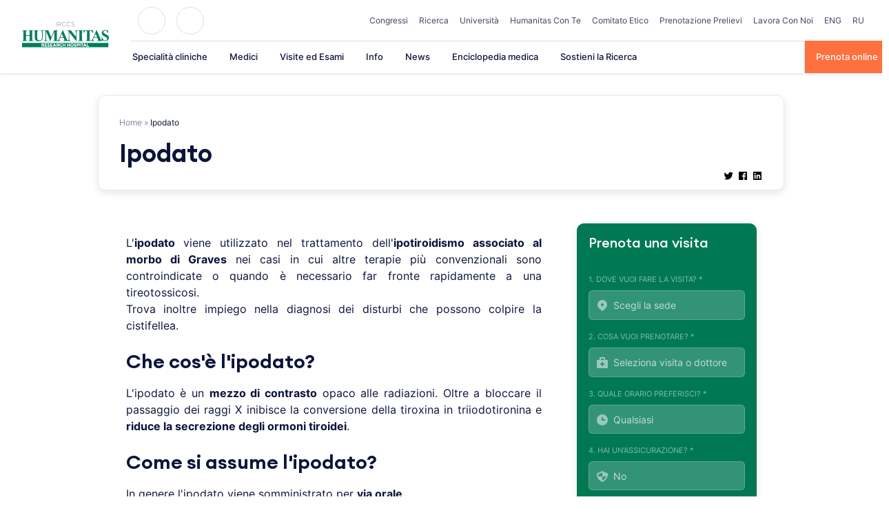

--- FILE ---
content_type: text/html; charset=UTF-8
request_url: https://www.humanitas.it/enciclopedia/principi-attivi/antitiroidei/ipodato/
body_size: 45974
content:
<!doctype html>
<html lang="it-IT">
<head>
    <meta charset="UTF-8">
    <meta name="viewport" content="width=device-width, initial-scale=1">
    <link rel="profile" href="https://gmpg.org/xfn/11">

	<meta name='robots' content='index, follow, max-image-preview:large, max-snippet:-1, max-video-preview:-1' />

	<!-- This site is optimized with the Yoast SEO plugin v26.4 - https://yoast.com/wordpress/plugins/seo/ -->
	<title>Ipodato</title>
	<meta name="description" content="L&#039;ipodato viene utilizzato nel trattamento dell&#039;ipotiroidismo associato al morbo di Graves nei casi in cui altre terapie più convenzionali sono controindicate o quando è necessario far fronte rapidamente a una tireotossicosi. Trova inoltre impiego nella diagnosi dei disturbi che possono colpire la cistifellea." />
	<link rel="canonical" href="https://www.humanitas.it/enciclopedia/principi-attivi/antitiroidei/ipodato/" />
	<meta property="og:locale" content="it_IT" />
	<meta property="og:type" content="article" />
	<meta property="og:title" content="Ipodato" />
	<meta property="og:description" content="L&#039;ipodato viene utilizzato nel trattamento dell&#039;ipotiroidismo associato al morbo di Graves nei casi in cui altre terapie più convenzionali sono controindicate o quando è necessario far fronte rapidamente a una tireotossicosi. Trova inoltre impiego nella diagnosi dei disturbi che possono colpire la cistifellea." />
	<meta property="og:url" content="https://www.humanitas.it/enciclopedia/principi-attivi/antitiroidei/ipodato/" />
	<meta property="og:site_name" content="Humanitas" />
	<meta name="twitter:card" content="summary_large_image" />
	<meta name="twitter:label1" content="Tempo di lettura stimato" />
	<meta name="twitter:data1" content="2 minuti" />
	<!-- / Yoast SEO plugin. -->



<link rel="alternate" type="application/rss+xml" title="Humanitas &raquo; Feed" href="https://www.humanitas.it/feed/" />
<link rel="alternate" type="application/rss+xml" title="Humanitas &raquo; Feed dei commenti" href="https://www.humanitas.it/comments/feed/" />
<link rel="alternate" type="application/rss+xml" title="Humanitas &raquo; Ipodato Feed dei commenti" href="https://www.humanitas.it/enciclopedia/principi-attivi/antitiroidei/ipodato/feed/" />
<link rel="alternate" title="oEmbed (JSON)" type="application/json+oembed" href="https://www.humanitas.it/wp-json/oembed/1.0/embed?url=https%3A%2F%2Fwww.humanitas.it%2Fenciclopedia%2Fprincipi-attivi%2Fantitiroidei%2Fipodato%2F" />
<link rel="alternate" title="oEmbed (XML)" type="text/xml+oembed" href="https://www.humanitas.it/wp-json/oembed/1.0/embed?url=https%3A%2F%2Fwww.humanitas.it%2Fenciclopedia%2Fprincipi-attivi%2Fantitiroidei%2Fipodato%2F&#038;format=xml" />
<style id='wp-img-auto-sizes-contain-inline-css'>
img:is([sizes=auto i],[sizes^="auto," i]){contain-intrinsic-size:3000px 1500px}
/*# sourceURL=wp-img-auto-sizes-contain-inline-css */
</style>
<style id='wp-emoji-styles-inline-css'>

	img.wp-smiley, img.emoji {
		display: inline !important;
		border: none !important;
		box-shadow: none !important;
		height: 1em !important;
		width: 1em !important;
		margin: 0 0.07em !important;
		vertical-align: -0.1em !important;
		background: none !important;
		padding: 0 !important;
	}
/*# sourceURL=wp-emoji-styles-inline-css */
</style>
<style id='wp-block-library-inline-css'>
:root{--wp-block-synced-color:#7a00df;--wp-block-synced-color--rgb:122,0,223;--wp-bound-block-color:var(--wp-block-synced-color);--wp-editor-canvas-background:#ddd;--wp-admin-theme-color:#007cba;--wp-admin-theme-color--rgb:0,124,186;--wp-admin-theme-color-darker-10:#006ba1;--wp-admin-theme-color-darker-10--rgb:0,107,160.5;--wp-admin-theme-color-darker-20:#005a87;--wp-admin-theme-color-darker-20--rgb:0,90,135;--wp-admin-border-width-focus:2px}@media (min-resolution:192dpi){:root{--wp-admin-border-width-focus:1.5px}}.wp-element-button{cursor:pointer}:root .has-very-light-gray-background-color{background-color:#eee}:root .has-very-dark-gray-background-color{background-color:#313131}:root .has-very-light-gray-color{color:#eee}:root .has-very-dark-gray-color{color:#313131}:root .has-vivid-green-cyan-to-vivid-cyan-blue-gradient-background{background:linear-gradient(135deg,#00d084,#0693e3)}:root .has-purple-crush-gradient-background{background:linear-gradient(135deg,#34e2e4,#4721fb 50%,#ab1dfe)}:root .has-hazy-dawn-gradient-background{background:linear-gradient(135deg,#faaca8,#dad0ec)}:root .has-subdued-olive-gradient-background{background:linear-gradient(135deg,#fafae1,#67a671)}:root .has-atomic-cream-gradient-background{background:linear-gradient(135deg,#fdd79a,#004a59)}:root .has-nightshade-gradient-background{background:linear-gradient(135deg,#330968,#31cdcf)}:root .has-midnight-gradient-background{background:linear-gradient(135deg,#020381,#2874fc)}:root{--wp--preset--font-size--normal:16px;--wp--preset--font-size--huge:42px}.has-regular-font-size{font-size:1em}.has-larger-font-size{font-size:2.625em}.has-normal-font-size{font-size:var(--wp--preset--font-size--normal)}.has-huge-font-size{font-size:var(--wp--preset--font-size--huge)}.has-text-align-center{text-align:center}.has-text-align-left{text-align:left}.has-text-align-right{text-align:right}.has-fit-text{white-space:nowrap!important}#end-resizable-editor-section{display:none}.aligncenter{clear:both}.items-justified-left{justify-content:flex-start}.items-justified-center{justify-content:center}.items-justified-right{justify-content:flex-end}.items-justified-space-between{justify-content:space-between}.screen-reader-text{border:0;clip-path:inset(50%);height:1px;margin:-1px;overflow:hidden;padding:0;position:absolute;width:1px;word-wrap:normal!important}.screen-reader-text:focus{background-color:#ddd;clip-path:none;color:#444;display:block;font-size:1em;height:auto;left:5px;line-height:normal;padding:15px 23px 14px;text-decoration:none;top:5px;width:auto;z-index:100000}html :where(.has-border-color){border-style:solid}html :where([style*=border-top-color]){border-top-style:solid}html :where([style*=border-right-color]){border-right-style:solid}html :where([style*=border-bottom-color]){border-bottom-style:solid}html :where([style*=border-left-color]){border-left-style:solid}html :where([style*=border-width]){border-style:solid}html :where([style*=border-top-width]){border-top-style:solid}html :where([style*=border-right-width]){border-right-style:solid}html :where([style*=border-bottom-width]){border-bottom-style:solid}html :where([style*=border-left-width]){border-left-style:solid}html :where(img[class*=wp-image-]){height:auto;max-width:100%}:where(figure){margin:0 0 1em}html :where(.is-position-sticky){--wp-admin--admin-bar--position-offset:var(--wp-admin--admin-bar--height,0px)}@media screen and (max-width:600px){html :where(.is-position-sticky){--wp-admin--admin-bar--position-offset:0px}}

/*# sourceURL=wp-block-library-inline-css */
</style><style id='wp-block-image-inline-css'>
.wp-block-image>a,.wp-block-image>figure>a{display:inline-block}.wp-block-image img{box-sizing:border-box;height:auto;max-width:100%;vertical-align:bottom}@media not (prefers-reduced-motion){.wp-block-image img.hide{visibility:hidden}.wp-block-image img.show{animation:show-content-image .4s}}.wp-block-image[style*=border-radius] img,.wp-block-image[style*=border-radius]>a{border-radius:inherit}.wp-block-image.has-custom-border img{box-sizing:border-box}.wp-block-image.aligncenter{text-align:center}.wp-block-image.alignfull>a,.wp-block-image.alignwide>a{width:100%}.wp-block-image.alignfull img,.wp-block-image.alignwide img{height:auto;width:100%}.wp-block-image .aligncenter,.wp-block-image .alignleft,.wp-block-image .alignright,.wp-block-image.aligncenter,.wp-block-image.alignleft,.wp-block-image.alignright{display:table}.wp-block-image .aligncenter>figcaption,.wp-block-image .alignleft>figcaption,.wp-block-image .alignright>figcaption,.wp-block-image.aligncenter>figcaption,.wp-block-image.alignleft>figcaption,.wp-block-image.alignright>figcaption{caption-side:bottom;display:table-caption}.wp-block-image .alignleft{float:left;margin:.5em 1em .5em 0}.wp-block-image .alignright{float:right;margin:.5em 0 .5em 1em}.wp-block-image .aligncenter{margin-left:auto;margin-right:auto}.wp-block-image :where(figcaption){margin-bottom:1em;margin-top:.5em}.wp-block-image.is-style-circle-mask img{border-radius:9999px}@supports ((-webkit-mask-image:none) or (mask-image:none)) or (-webkit-mask-image:none){.wp-block-image.is-style-circle-mask img{border-radius:0;-webkit-mask-image:url('data:image/svg+xml;utf8,<svg viewBox="0 0 100 100" xmlns="http://www.w3.org/2000/svg"><circle cx="50" cy="50" r="50"/></svg>');mask-image:url('data:image/svg+xml;utf8,<svg viewBox="0 0 100 100" xmlns="http://www.w3.org/2000/svg"><circle cx="50" cy="50" r="50"/></svg>');mask-mode:alpha;-webkit-mask-position:center;mask-position:center;-webkit-mask-repeat:no-repeat;mask-repeat:no-repeat;-webkit-mask-size:contain;mask-size:contain}}:root :where(.wp-block-image.is-style-rounded img,.wp-block-image .is-style-rounded img){border-radius:9999px}.wp-block-image figure{margin:0}.wp-lightbox-container{display:flex;flex-direction:column;position:relative}.wp-lightbox-container img{cursor:zoom-in}.wp-lightbox-container img:hover+button{opacity:1}.wp-lightbox-container button{align-items:center;backdrop-filter:blur(16px) saturate(180%);background-color:#5a5a5a40;border:none;border-radius:4px;cursor:zoom-in;display:flex;height:20px;justify-content:center;opacity:0;padding:0;position:absolute;right:16px;text-align:center;top:16px;width:20px;z-index:100}@media not (prefers-reduced-motion){.wp-lightbox-container button{transition:opacity .2s ease}}.wp-lightbox-container button:focus-visible{outline:3px auto #5a5a5a40;outline:3px auto -webkit-focus-ring-color;outline-offset:3px}.wp-lightbox-container button:hover{cursor:pointer;opacity:1}.wp-lightbox-container button:focus{opacity:1}.wp-lightbox-container button:focus,.wp-lightbox-container button:hover,.wp-lightbox-container button:not(:hover):not(:active):not(.has-background){background-color:#5a5a5a40;border:none}.wp-lightbox-overlay{box-sizing:border-box;cursor:zoom-out;height:100vh;left:0;overflow:hidden;position:fixed;top:0;visibility:hidden;width:100%;z-index:100000}.wp-lightbox-overlay .close-button{align-items:center;cursor:pointer;display:flex;justify-content:center;min-height:40px;min-width:40px;padding:0;position:absolute;right:calc(env(safe-area-inset-right) + 16px);top:calc(env(safe-area-inset-top) + 16px);z-index:5000000}.wp-lightbox-overlay .close-button:focus,.wp-lightbox-overlay .close-button:hover,.wp-lightbox-overlay .close-button:not(:hover):not(:active):not(.has-background){background:none;border:none}.wp-lightbox-overlay .lightbox-image-container{height:var(--wp--lightbox-container-height);left:50%;overflow:hidden;position:absolute;top:50%;transform:translate(-50%,-50%);transform-origin:top left;width:var(--wp--lightbox-container-width);z-index:9999999999}.wp-lightbox-overlay .wp-block-image{align-items:center;box-sizing:border-box;display:flex;height:100%;justify-content:center;margin:0;position:relative;transform-origin:0 0;width:100%;z-index:3000000}.wp-lightbox-overlay .wp-block-image img{height:var(--wp--lightbox-image-height);min-height:var(--wp--lightbox-image-height);min-width:var(--wp--lightbox-image-width);width:var(--wp--lightbox-image-width)}.wp-lightbox-overlay .wp-block-image figcaption{display:none}.wp-lightbox-overlay button{background:none;border:none}.wp-lightbox-overlay .scrim{background-color:#fff;height:100%;opacity:.9;position:absolute;width:100%;z-index:2000000}.wp-lightbox-overlay.active{visibility:visible}@media not (prefers-reduced-motion){.wp-lightbox-overlay.active{animation:turn-on-visibility .25s both}.wp-lightbox-overlay.active img{animation:turn-on-visibility .35s both}.wp-lightbox-overlay.show-closing-animation:not(.active){animation:turn-off-visibility .35s both}.wp-lightbox-overlay.show-closing-animation:not(.active) img{animation:turn-off-visibility .25s both}.wp-lightbox-overlay.zoom.active{animation:none;opacity:1;visibility:visible}.wp-lightbox-overlay.zoom.active .lightbox-image-container{animation:lightbox-zoom-in .4s}.wp-lightbox-overlay.zoom.active .lightbox-image-container img{animation:none}.wp-lightbox-overlay.zoom.active .scrim{animation:turn-on-visibility .4s forwards}.wp-lightbox-overlay.zoom.show-closing-animation:not(.active){animation:none}.wp-lightbox-overlay.zoom.show-closing-animation:not(.active) .lightbox-image-container{animation:lightbox-zoom-out .4s}.wp-lightbox-overlay.zoom.show-closing-animation:not(.active) .lightbox-image-container img{animation:none}.wp-lightbox-overlay.zoom.show-closing-animation:not(.active) .scrim{animation:turn-off-visibility .4s forwards}}@keyframes show-content-image{0%{visibility:hidden}99%{visibility:hidden}to{visibility:visible}}@keyframes turn-on-visibility{0%{opacity:0}to{opacity:1}}@keyframes turn-off-visibility{0%{opacity:1;visibility:visible}99%{opacity:0;visibility:visible}to{opacity:0;visibility:hidden}}@keyframes lightbox-zoom-in{0%{transform:translate(calc((-100vw + var(--wp--lightbox-scrollbar-width))/2 + var(--wp--lightbox-initial-left-position)),calc(-50vh + var(--wp--lightbox-initial-top-position))) scale(var(--wp--lightbox-scale))}to{transform:translate(-50%,-50%) scale(1)}}@keyframes lightbox-zoom-out{0%{transform:translate(-50%,-50%) scale(1);visibility:visible}99%{visibility:visible}to{transform:translate(calc((-100vw + var(--wp--lightbox-scrollbar-width))/2 + var(--wp--lightbox-initial-left-position)),calc(-50vh + var(--wp--lightbox-initial-top-position))) scale(var(--wp--lightbox-scale));visibility:hidden}}
/*# sourceURL=https://www.humanitas.it/wp-includes/blocks/image/style.min.css */
</style>
<style id='global-styles-inline-css'>
:root{--wp--preset--aspect-ratio--square: 1;--wp--preset--aspect-ratio--4-3: 4/3;--wp--preset--aspect-ratio--3-4: 3/4;--wp--preset--aspect-ratio--3-2: 3/2;--wp--preset--aspect-ratio--2-3: 2/3;--wp--preset--aspect-ratio--16-9: 16/9;--wp--preset--aspect-ratio--9-16: 9/16;--wp--preset--color--black: #2a2a2a;--wp--preset--color--cyan-bluish-gray: #abb8c3;--wp--preset--color--white: #FFFFFF;--wp--preset--color--pale-pink: #f78da7;--wp--preset--color--vivid-red: #cf2e2e;--wp--preset--color--luminous-vivid-orange: #ff6900;--wp--preset--color--luminous-vivid-amber: #fcb900;--wp--preset--color--light-green-cyan: #7bdcb5;--wp--preset--color--vivid-green-cyan: #00d084;--wp--preset--color--pale-cyan-blue: #8ed1fc;--wp--preset--color--vivid-cyan-blue: #0693e3;--wp--preset--color--vivid-purple: #9b51e0;--wp--preset--color--gray: #727477;--wp--preset--color--humanitas-green: #007953;--wp--preset--color--main-blue: #0C143A;--wp--preset--color--main-cta: #FF703F;--wp--preset--color--main-yellow: #E4B500;--wp--preset--color--background-gray: #F1F3F7;--wp--preset--color--background-green: #f2f8f6;--wp--preset--gradient--vivid-cyan-blue-to-vivid-purple: linear-gradient(135deg,rgb(6,147,227) 0%,rgb(155,81,224) 100%);--wp--preset--gradient--light-green-cyan-to-vivid-green-cyan: linear-gradient(135deg,rgb(122,220,180) 0%,rgb(0,208,130) 100%);--wp--preset--gradient--luminous-vivid-amber-to-luminous-vivid-orange: linear-gradient(135deg,rgb(252,185,0) 0%,rgb(255,105,0) 100%);--wp--preset--gradient--luminous-vivid-orange-to-vivid-red: linear-gradient(135deg,rgb(255,105,0) 0%,rgb(207,46,46) 100%);--wp--preset--gradient--very-light-gray-to-cyan-bluish-gray: linear-gradient(135deg,rgb(238,238,238) 0%,rgb(169,184,195) 100%);--wp--preset--gradient--cool-to-warm-spectrum: linear-gradient(135deg,rgb(74,234,220) 0%,rgb(151,120,209) 20%,rgb(207,42,186) 40%,rgb(238,44,130) 60%,rgb(251,105,98) 80%,rgb(254,248,76) 100%);--wp--preset--gradient--blush-light-purple: linear-gradient(135deg,rgb(255,206,236) 0%,rgb(152,150,240) 100%);--wp--preset--gradient--blush-bordeaux: linear-gradient(135deg,rgb(254,205,165) 0%,rgb(254,45,45) 50%,rgb(107,0,62) 100%);--wp--preset--gradient--luminous-dusk: linear-gradient(135deg,rgb(255,203,112) 0%,rgb(199,81,192) 50%,rgb(65,88,208) 100%);--wp--preset--gradient--pale-ocean: linear-gradient(135deg,rgb(255,245,203) 0%,rgb(182,227,212) 50%,rgb(51,167,181) 100%);--wp--preset--gradient--electric-grass: linear-gradient(135deg,rgb(202,248,128) 0%,rgb(113,206,126) 100%);--wp--preset--gradient--midnight: linear-gradient(135deg,rgb(2,3,129) 0%,rgb(40,116,252) 100%);--wp--preset--font-size--small: 14px;--wp--preset--font-size--medium: 20px;--wp--preset--font-size--large: 18px;--wp--preset--font-size--x-large: 42px;--wp--preset--font-size--normal: 16px;--wp--preset--font-size--larger: 22px;--wp--preset--spacing--20: 0.44rem;--wp--preset--spacing--30: 0.67rem;--wp--preset--spacing--40: 1rem;--wp--preset--spacing--50: 1.5rem;--wp--preset--spacing--60: 2.25rem;--wp--preset--spacing--70: 3.38rem;--wp--preset--spacing--80: 5.06rem;--wp--preset--shadow--natural: 6px 6px 9px rgba(0, 0, 0, 0.2);--wp--preset--shadow--deep: 12px 12px 50px rgba(0, 0, 0, 0.4);--wp--preset--shadow--sharp: 6px 6px 0px rgba(0, 0, 0, 0.2);--wp--preset--shadow--outlined: 6px 6px 0px -3px rgb(255, 255, 255), 6px 6px rgb(0, 0, 0);--wp--preset--shadow--crisp: 6px 6px 0px rgb(0, 0, 0);}:where(.is-layout-flex){gap: 0.5em;}:where(.is-layout-grid){gap: 0.5em;}body .is-layout-flex{display: flex;}.is-layout-flex{flex-wrap: wrap;align-items: center;}.is-layout-flex > :is(*, div){margin: 0;}body .is-layout-grid{display: grid;}.is-layout-grid > :is(*, div){margin: 0;}:where(.wp-block-columns.is-layout-flex){gap: 2em;}:where(.wp-block-columns.is-layout-grid){gap: 2em;}:where(.wp-block-post-template.is-layout-flex){gap: 1.25em;}:where(.wp-block-post-template.is-layout-grid){gap: 1.25em;}.has-black-color{color: var(--wp--preset--color--black) !important;}.has-cyan-bluish-gray-color{color: var(--wp--preset--color--cyan-bluish-gray) !important;}.has-white-color{color: var(--wp--preset--color--white) !important;}.has-pale-pink-color{color: var(--wp--preset--color--pale-pink) !important;}.has-vivid-red-color{color: var(--wp--preset--color--vivid-red) !important;}.has-luminous-vivid-orange-color{color: var(--wp--preset--color--luminous-vivid-orange) !important;}.has-luminous-vivid-amber-color{color: var(--wp--preset--color--luminous-vivid-amber) !important;}.has-light-green-cyan-color{color: var(--wp--preset--color--light-green-cyan) !important;}.has-vivid-green-cyan-color{color: var(--wp--preset--color--vivid-green-cyan) !important;}.has-pale-cyan-blue-color{color: var(--wp--preset--color--pale-cyan-blue) !important;}.has-vivid-cyan-blue-color{color: var(--wp--preset--color--vivid-cyan-blue) !important;}.has-vivid-purple-color{color: var(--wp--preset--color--vivid-purple) !important;}.has-black-background-color{background-color: var(--wp--preset--color--black) !important;}.has-cyan-bluish-gray-background-color{background-color: var(--wp--preset--color--cyan-bluish-gray) !important;}.has-white-background-color{background-color: var(--wp--preset--color--white) !important;}.has-pale-pink-background-color{background-color: var(--wp--preset--color--pale-pink) !important;}.has-vivid-red-background-color{background-color: var(--wp--preset--color--vivid-red) !important;}.has-luminous-vivid-orange-background-color{background-color: var(--wp--preset--color--luminous-vivid-orange) !important;}.has-luminous-vivid-amber-background-color{background-color: var(--wp--preset--color--luminous-vivid-amber) !important;}.has-light-green-cyan-background-color{background-color: var(--wp--preset--color--light-green-cyan) !important;}.has-vivid-green-cyan-background-color{background-color: var(--wp--preset--color--vivid-green-cyan) !important;}.has-pale-cyan-blue-background-color{background-color: var(--wp--preset--color--pale-cyan-blue) !important;}.has-vivid-cyan-blue-background-color{background-color: var(--wp--preset--color--vivid-cyan-blue) !important;}.has-vivid-purple-background-color{background-color: var(--wp--preset--color--vivid-purple) !important;}.has-black-border-color{border-color: var(--wp--preset--color--black) !important;}.has-cyan-bluish-gray-border-color{border-color: var(--wp--preset--color--cyan-bluish-gray) !important;}.has-white-border-color{border-color: var(--wp--preset--color--white) !important;}.has-pale-pink-border-color{border-color: var(--wp--preset--color--pale-pink) !important;}.has-vivid-red-border-color{border-color: var(--wp--preset--color--vivid-red) !important;}.has-luminous-vivid-orange-border-color{border-color: var(--wp--preset--color--luminous-vivid-orange) !important;}.has-luminous-vivid-amber-border-color{border-color: var(--wp--preset--color--luminous-vivid-amber) !important;}.has-light-green-cyan-border-color{border-color: var(--wp--preset--color--light-green-cyan) !important;}.has-vivid-green-cyan-border-color{border-color: var(--wp--preset--color--vivid-green-cyan) !important;}.has-pale-cyan-blue-border-color{border-color: var(--wp--preset--color--pale-cyan-blue) !important;}.has-vivid-cyan-blue-border-color{border-color: var(--wp--preset--color--vivid-cyan-blue) !important;}.has-vivid-purple-border-color{border-color: var(--wp--preset--color--vivid-purple) !important;}.has-vivid-cyan-blue-to-vivid-purple-gradient-background{background: var(--wp--preset--gradient--vivid-cyan-blue-to-vivid-purple) !important;}.has-light-green-cyan-to-vivid-green-cyan-gradient-background{background: var(--wp--preset--gradient--light-green-cyan-to-vivid-green-cyan) !important;}.has-luminous-vivid-amber-to-luminous-vivid-orange-gradient-background{background: var(--wp--preset--gradient--luminous-vivid-amber-to-luminous-vivid-orange) !important;}.has-luminous-vivid-orange-to-vivid-red-gradient-background{background: var(--wp--preset--gradient--luminous-vivid-orange-to-vivid-red) !important;}.has-very-light-gray-to-cyan-bluish-gray-gradient-background{background: var(--wp--preset--gradient--very-light-gray-to-cyan-bluish-gray) !important;}.has-cool-to-warm-spectrum-gradient-background{background: var(--wp--preset--gradient--cool-to-warm-spectrum) !important;}.has-blush-light-purple-gradient-background{background: var(--wp--preset--gradient--blush-light-purple) !important;}.has-blush-bordeaux-gradient-background{background: var(--wp--preset--gradient--blush-bordeaux) !important;}.has-luminous-dusk-gradient-background{background: var(--wp--preset--gradient--luminous-dusk) !important;}.has-pale-ocean-gradient-background{background: var(--wp--preset--gradient--pale-ocean) !important;}.has-electric-grass-gradient-background{background: var(--wp--preset--gradient--electric-grass) !important;}.has-midnight-gradient-background{background: var(--wp--preset--gradient--midnight) !important;}.has-small-font-size{font-size: var(--wp--preset--font-size--small) !important;}.has-medium-font-size{font-size: var(--wp--preset--font-size--medium) !important;}.has-large-font-size{font-size: var(--wp--preset--font-size--large) !important;}.has-x-large-font-size{font-size: var(--wp--preset--font-size--x-large) !important;}
/*# sourceURL=global-styles-inline-css */
</style>

<style id='classic-theme-styles-inline-css'>
/*! This file is auto-generated */
.wp-block-button__link{color:#fff;background-color:#32373c;border-radius:9999px;box-shadow:none;text-decoration:none;padding:calc(.667em + 2px) calc(1.333em + 2px);font-size:1.125em}.wp-block-file__button{background:#32373c;color:#fff;text-decoration:none}
/*# sourceURL=/wp-includes/css/classic-themes.min.css */
</style>
<link rel='stylesheet' id='wp-components-css' href='https://www.humanitas.it/wp-includes/css/dist/components/style.min.css?ver=6.9' media='all' />
<link rel='stylesheet' id='wp-preferences-css' href='https://www.humanitas.it/wp-includes/css/dist/preferences/style.min.css?ver=6.9' media='all' />
<link rel='stylesheet' id='wp-block-editor-css' href='https://www.humanitas.it/wp-includes/css/dist/block-editor/style.min.css?ver=6.9' media='all' />
<link data-minify="1" rel='stylesheet' id='popup-maker-block-library-style-css' href='https://www.humanitas.it/wp-content/cache/min/1/wp-content/plugins/popup-maker/dist/packages/block-library-style.css?ver=1769359560' media='all' />
<link data-minify="1" rel='stylesheet' id='questionnaire-styles-css' href='https://www.humanitas.it/wp-content/cache/min/1/wp-content/plugins/questionnaire-wp-plugin/assets/css/questionnaire.css?ver=1769254678' media='all' />
<link data-minify="1" rel='stylesheet' id='hmc_starter-style-css' href='https://www.humanitas.it/wp-content/cache/background-css/www.humanitas.it/wp-content/cache/min/1/wp-content/themes/hit-theme/assets/css/site.css?ver=1769254678&wpr_t=1769481541' media='all' />
<link data-minify="1" rel='stylesheet' id='contact-form-7-css' href='https://www.humanitas.it/wp-content/cache/min/1/wp-content/plugins/contact-form-7/includes/css/styles.css?ver=1769254678' media='all' />
<link data-minify="1" rel='stylesheet' id='popup-maker-site-css' href='https://www.humanitas.it/wp-content/cache/min/1/wp-content/plugins/popup-maker/dist/assets/site.css?ver=1769359560' media='all' />
<style id='popup-maker-site-inline-css'>
/* Popup Google Fonts */
@import url('//fonts.googleapis.com/css?family=Montserrat:100');

/* Popup Theme 232434: Enterprise Blue */
.pum-theme-232434, .pum-theme-enterprise-blue { background-color: rgba( 0, 0, 0, 0.70 ) } 
.pum-theme-232434 .pum-container, .pum-theme-enterprise-blue .pum-container { padding: 28px; border-radius: 5px; border: 1px none #000000; box-shadow: 0px 10px 25px 4px rgba( 2, 2, 2, 0.50 ); background-color: rgba( 255, 255, 255, 1.00 ) } 
.pum-theme-232434 .pum-title, .pum-theme-enterprise-blue .pum-title { color: #315b7c; text-align: left; text-shadow: 0px 0px 0px rgba( 2, 2, 2, 0.23 ); font-family: inherit; font-weight: 100; font-size: 34px; line-height: 36px } 
.pum-theme-232434 .pum-content, .pum-theme-enterprise-blue .pum-content { color: #2d2d2d; font-family: inherit; font-weight: 100 } 
.pum-theme-232434 .pum-content + .pum-close, .pum-theme-enterprise-blue .pum-content + .pum-close { position: absolute; height: 28px; width: 28px; left: auto; right: 8px; bottom: auto; top: 8px; padding: 4px; color: #ffffff; font-family: Times New Roman; font-weight: 100; font-size: 20px; line-height: 20px; border: 1px none #ffffff; border-radius: 42px; box-shadow: 0px 0px 0px 0px rgba( 2, 2, 2, 0.23 ); text-shadow: 0px 0px 0px rgba( 0, 0, 0, 0.23 ); background-color: rgba( 49, 91, 124, 1.00 ) } 

/* Popup Theme 232435: Hello Box */
.pum-theme-232435, .pum-theme-hello-box { background-color: rgba( 0, 0, 0, 0.75 ) } 
.pum-theme-232435 .pum-container, .pum-theme-hello-box .pum-container { padding: 30px; border-radius: 80px; border: 14px solid #81d742; box-shadow: 0px 0px 0px 0px rgba( 2, 2, 2, 0.00 ); background-color: rgba( 255, 255, 255, 1.00 ) } 
.pum-theme-232435 .pum-title, .pum-theme-hello-box .pum-title { color: #2d2d2d; text-align: left; text-shadow: 0px 0px 0px rgba( 2, 2, 2, 0.23 ); font-family: Montserrat; font-weight: 100; font-size: 32px; line-height: 36px } 
.pum-theme-232435 .pum-content, .pum-theme-hello-box .pum-content { color: #2d2d2d; font-family: inherit; font-weight: 100 } 
.pum-theme-232435 .pum-content + .pum-close, .pum-theme-hello-box .pum-content + .pum-close { position: absolute; height: auto; width: auto; left: auto; right: -30px; bottom: auto; top: -30px; padding: 0px; color: #2d2d2d; font-family: Times New Roman; font-weight: 100; font-size: 32px; line-height: 28px; border: 1px none #ffffff; border-radius: 28px; box-shadow: 0px 0px 0px 0px rgba( 2, 2, 2, 0.23 ); text-shadow: 0px 0px 0px rgba( 0, 0, 0, 0.23 ); background-color: rgba( 255, 255, 255, 1.00 ) } 

/* Popup Theme 232436: Cutting Edge */
.pum-theme-232436, .pum-theme-cutting-edge { background-color: rgba( 0, 0, 0, 0.50 ) } 
.pum-theme-232436 .pum-container, .pum-theme-cutting-edge .pum-container { padding: 18px; border-radius: 0px; border: 1px none #000000; box-shadow: 0px 10px 25px 0px rgba( 2, 2, 2, 0.50 ); background-color: rgba( 30, 115, 190, 1.00 ) } 
.pum-theme-232436 .pum-title, .pum-theme-cutting-edge .pum-title { color: #ffffff; text-align: left; text-shadow: 0px 0px 0px rgba( 2, 2, 2, 0.23 ); font-family: Sans-Serif; font-weight: 100; font-size: 26px; line-height: 28px } 
.pum-theme-232436 .pum-content, .pum-theme-cutting-edge .pum-content { color: #ffffff; font-family: inherit; font-weight: 100 } 
.pum-theme-232436 .pum-content + .pum-close, .pum-theme-cutting-edge .pum-content + .pum-close { position: absolute; height: 24px; width: 24px; left: auto; right: 0px; bottom: auto; top: 0px; padding: 0px; color: #1e73be; font-family: Times New Roman; font-weight: 100; font-size: 32px; line-height: 24px; border: 1px none #ffffff; border-radius: 0px; box-shadow: -1px 1px 1px 0px rgba( 2, 2, 2, 0.10 ); text-shadow: -1px 1px 1px rgba( 0, 0, 0, 0.10 ); background-color: rgba( 238, 238, 34, 1.00 ) } 

/* Popup Theme 232437: Framed Border */
.pum-theme-232437, .pum-theme-framed-border { background-color: rgba( 255, 255, 255, 0.50 ) } 
.pum-theme-232437 .pum-container, .pum-theme-framed-border .pum-container { padding: 18px; border-radius: 0px; border: 20px outset #dd3333; box-shadow: 1px 1px 3px 0px rgba( 2, 2, 2, 0.97 ) inset; background-color: rgba( 255, 251, 239, 1.00 ) } 
.pum-theme-232437 .pum-title, .pum-theme-framed-border .pum-title { color: #000000; text-align: left; text-shadow: 0px 0px 0px rgba( 2, 2, 2, 0.23 ); font-family: inherit; font-weight: 100; font-size: 32px; line-height: 36px } 
.pum-theme-232437 .pum-content, .pum-theme-framed-border .pum-content { color: #2d2d2d; font-family: inherit; font-weight: 100 } 
.pum-theme-232437 .pum-content + .pum-close, .pum-theme-framed-border .pum-content + .pum-close { position: absolute; height: 20px; width: 20px; left: auto; right: -20px; bottom: auto; top: -20px; padding: 0px; color: #ffffff; font-family: Tahoma; font-weight: 700; font-size: 16px; line-height: 18px; border: 1px none #ffffff; border-radius: 0px; box-shadow: 0px 0px 0px 0px rgba( 2, 2, 2, 0.23 ); text-shadow: 0px 0px 0px rgba( 0, 0, 0, 0.23 ); background-color: rgba( 0, 0, 0, 0.55 ) } 

/* Popup Theme 232438: Floating Bar - Soft Blue */
.pum-theme-232438, .pum-theme-floating-bar { background-color: rgba( 255, 255, 255, 0.00 ) } 
.pum-theme-232438 .pum-container, .pum-theme-floating-bar .pum-container { padding: 8px; border-radius: 0px; border: 1px none #000000; box-shadow: 1px 1px 3px 0px rgba( 2, 2, 2, 0.23 ); background-color: rgba( 238, 246, 252, 1.00 ) } 
.pum-theme-232438 .pum-title, .pum-theme-floating-bar .pum-title { color: #505050; text-align: left; text-shadow: 0px 0px 0px rgba( 2, 2, 2, 0.23 ); font-family: inherit; font-weight: 400; font-size: 32px; line-height: 36px } 
.pum-theme-232438 .pum-content, .pum-theme-floating-bar .pum-content { color: #505050; font-family: inherit; font-weight: 400 } 
.pum-theme-232438 .pum-content + .pum-close, .pum-theme-floating-bar .pum-content + .pum-close { position: absolute; height: 18px; width: 18px; left: auto; right: 5px; bottom: auto; top: 50%; padding: 0px; color: #505050; font-family: Sans-Serif; font-weight: 700; font-size: 15px; line-height: 18px; border: 1px solid #505050; border-radius: 15px; box-shadow: 0px 0px 0px 0px rgba( 2, 2, 2, 0.00 ); text-shadow: 0px 0px 0px rgba( 0, 0, 0, 0.00 ); background-color: rgba( 255, 255, 255, 0.00 ); transform: translate(0, -50%) } 

/* Popup Theme 232439: Content Only - For use with page builders or block editor */
.pum-theme-232439, .pum-theme-content-only { background-color: rgba( 0, 0, 0, 0.70 ) } 
.pum-theme-232439 .pum-container, .pum-theme-content-only .pum-container { padding: 0px; border-radius: 0px; border: 1px none #000000; box-shadow: 0px 0px 0px 0px rgba( 2, 2, 2, 0.00 ) } 
.pum-theme-232439 .pum-title, .pum-theme-content-only .pum-title { color: #000000; text-align: left; text-shadow: 0px 0px 0px rgba( 2, 2, 2, 0.23 ); font-family: inherit; font-weight: 400; font-size: 32px; line-height: 36px } 
.pum-theme-232439 .pum-content, .pum-theme-content-only .pum-content { color: #8c8c8c; font-family: inherit; font-weight: 400 } 
.pum-theme-232439 .pum-content + .pum-close, .pum-theme-content-only .pum-content + .pum-close { position: absolute; height: 18px; width: 18px; left: auto; right: 7px; bottom: auto; top: 7px; padding: 0px; color: #000000; font-family: inherit; font-weight: 700; font-size: 20px; line-height: 20px; border: 1px none #ffffff; border-radius: 15px; box-shadow: 0px 0px 0px 0px rgba( 2, 2, 2, 0.00 ); text-shadow: 0px 0px 0px rgba( 0, 0, 0, 0.00 ); background-color: rgba( 255, 255, 255, 0.00 ) } 

/* Popup Theme 232432: Default Theme */
.pum-theme-232432, .pum-theme-default-theme { background-color: rgba( 255, 255, 255, 1.00 ) } 
.pum-theme-232432 .pum-container, .pum-theme-default-theme .pum-container { padding: 18px; border-radius: 0px; border: 1px none #000000; box-shadow: 1px 1px 3px 0px rgba( 2, 2, 2, 0.23 ); background-color: rgba( 249, 249, 249, 1.00 ) } 
.pum-theme-232432 .pum-title, .pum-theme-default-theme .pum-title { color: #000000; text-align: left; text-shadow: 0px 0px 0px rgba( 2, 2, 2, 0.23 ); font-family: inherit; font-weight: 400; font-size: 32px; font-style: normal; line-height: 36px } 
.pum-theme-232432 .pum-content, .pum-theme-default-theme .pum-content { color: #8c8c8c; font-family: inherit; font-weight: 400; font-style: inherit } 
.pum-theme-232432 .pum-content + .pum-close, .pum-theme-default-theme .pum-content + .pum-close { position: absolute; height: auto; width: auto; left: auto; right: 0px; bottom: auto; top: 0px; padding: 8px; color: #ffffff; font-family: inherit; font-weight: 400; font-size: 12px; font-style: inherit; line-height: 36px; border: 1px none #ffffff; border-radius: 0px; box-shadow: 1px 1px 3px 0px rgba( 2, 2, 2, 0.23 ); text-shadow: 0px 0px 0px rgba( 0, 0, 0, 0.23 ); background-color: rgba( 0, 183, 205, 1.00 ) } 

/* Popup Theme 232433: Light Box */
.pum-theme-232433, .pum-theme-lightbox { background-color: rgba( 0, 0, 0, 0.60 ) } 
.pum-theme-232433 .pum-container, .pum-theme-lightbox .pum-container { padding: 18px; border-radius: 3px; border: 8px solid #000000; box-shadow: 0px 0px 30px 0px rgba( 2, 2, 2, 1.00 ); background-color: rgba( 255, 255, 255, 1.00 ) } 
.pum-theme-232433 .pum-title, .pum-theme-lightbox .pum-title { color: #000000; text-align: left; text-shadow: 0px 0px 0px rgba( 2, 2, 2, 0.23 ); font-family: inherit; font-weight: 100; font-size: 32px; line-height: 36px } 
.pum-theme-232433 .pum-content, .pum-theme-lightbox .pum-content { color: #000000; font-family: inherit; font-weight: 100 } 
.pum-theme-232433 .pum-content + .pum-close, .pum-theme-lightbox .pum-content + .pum-close { position: absolute; height: 26px; width: 26px; left: auto; right: -13px; bottom: auto; top: -13px; padding: 0px; color: #ffffff; font-family: Arial; font-weight: 100; font-size: 24px; line-height: 24px; border: 2px solid #ffffff; border-radius: 26px; box-shadow: 0px 0px 15px 1px rgba( 2, 2, 2, 0.75 ); text-shadow: 0px 0px 0px rgba( 0, 0, 0, 0.23 ); background-color: rgba( 0, 0, 0, 1.00 ) } 

#pum-232441 {z-index: 1999999999}

/*# sourceURL=popup-maker-site-inline-css */
</style>
<link data-minify="1" rel='stylesheet' id='cf7cf-style-css' href='https://www.humanitas.it/wp-content/cache/min/1/wp-content/plugins/cf7-conditional-fields/style.css?ver=1769254678' media='all' />
<script id="webtoffee-cookie-consent-js-extra">
var _wccConfig = {"_ipData":[],"_assetsURL":"https://www.humanitas.it/wp-content/plugins/webtoffee-cookie-consent/lite/frontend/images/","_publicURL":"https://www.humanitas.it","_categories":[{"name":"Necessaria","slug":"necessary","isNecessary":true,"ccpaDoNotSell":true,"cookies":[{"cookieID":"visid_incap_*","domain":".humanitas.it","provider":"sitelock.com"},{"cookieID":"incap_ses_*","domain":".humanitas.it","provider":"sitelock.com"},{"cookieID":"wt_consent","domain":"www.humanitas.it","provider":""},{"cookieID":"ARRAffinity","domain":".prenota.humanitas.it","provider":"monitor.azure.com|azureedge.net"},{"cookieID":"ARRAffinitySameSite","domain":".prenota.humanitas.it","provider":"monitor.azure.com|azureedge.net"},{"cookieID":"nlbi_*","domain":".humanitas.it","provider":"thehotelsnetwork.com/js/hotel_price_widget.js"}],"active":true,"defaultConsent":{"gdpr":true,"ccpa":true},"foundNoCookieScript":false},{"name":"Funzionale","slug":"functional","isNecessary":false,"ccpaDoNotSell":true,"cookies":[{"cookieID":"yt-remote-device-id","domain":"youtube.com","provider":"youtube.com"},{"cookieID":"ytidb::LAST_RESULT_ENTRY_KEY","domain":"youtube.com","provider":"youtube.com"},{"cookieID":"yt-remote-connected-devices","domain":"youtube.com","provider":"youtube.com"},{"cookieID":"yt-remote-session-app","domain":"youtube.com","provider":"youtube.com"},{"cookieID":"yt-remote-cast-installed","domain":"youtube.com","provider":"youtube.com"},{"cookieID":"yt-remote-session-name","domain":"youtube.com","provider":"youtube.com"},{"cookieID":"yt-remote-fast-check-period","domain":"youtube.com","provider":"youtube.com"}],"active":true,"defaultConsent":{"gdpr":false,"ccpa":false},"foundNoCookieScript":false},{"name":"Analitica","slug":"analytics","isNecessary":false,"ccpaDoNotSell":true,"cookies":[{"cookieID":"___utmvc","domain":"www.humanitas.it","provider":"google-analytics.com|googletagmanager.com/gtag/js"},{"cookieID":"_gcl_au","domain":".humanitas.it","provider":"googletagmanager.com"},{"cookieID":"_ga","domain":".humanitas.it","provider":"google-analytics.com|googletagmanager.com/gtag/js"},{"cookieID":"_gid","domain":".humanitas.it","provider":"google-analytics.com|googletagmanager.com/gtag/js"},{"cookieID":"_gat_UA-*","domain":".humanitas.it","provider":"google-analytics.com|googletagmanager.com/gtag/js"},{"cookieID":"__kla_id","domain":"www.humanitas.it","provider":"klaviyo.com"},{"cookieID":"_ga_*","domain":".humanitas.it","provider":"google-analytics.com|googletagmanager.com/gtag/js"},{"cookieID":"_hjSessionUser_*","domain":".humanitas.it","provider":"hotjar.com"},{"cookieID":"_hjSession_*","domain":".humanitas.it","provider":"hotjar.com"},{"cookieID":"_fbp","domain":".humanitas.it","provider":"facebook.net"},{"cookieID":"_hjTLDTest","domain":".humanitas.it","provider":"hotjar.com"}],"active":true,"defaultConsent":{"gdpr":false,"ccpa":false},"foundNoCookieScript":false},{"name":"Prestazioni","slug":"performance","isNecessary":false,"ccpaDoNotSell":true,"cookies":[],"active":true,"defaultConsent":{"gdpr":false,"ccpa":false},"foundNoCookieScript":false},{"name":"Pubblicitari","slug":"advertisement","isNecessary":false,"ccpaDoNotSell":true,"cookies":[{"cookieID":"YSC","domain":".youtube.com","provider":"youtube.com"},{"cookieID":"VISITOR_INFO1_LIVE","domain":".youtube.com","provider":"youtube.com"},{"cookieID":"VISITOR_PRIVACY_METADATA","domain":".youtube.com","provider":"youtube.com"},{"cookieID":"yt.innertube::requests","domain":"youtube.com","provider":"youtube.com"},{"cookieID":"yt.innertube::nextId","domain":"youtube.com","provider":"youtube.com"}],"active":true,"defaultConsent":{"gdpr":false,"ccpa":false},"foundNoCookieScript":false},{"name":"Altre","slug":"others","isNecessary":false,"ccpaDoNotSell":true,"cookies":[{"cookieID":"__Secure-ROLLOUT_TOKEN","domain":".youtube.com","provider":""}],"active":true,"defaultConsent":{"gdpr":false,"ccpa":false},"foundNoCookieScript":false}],"_activeLaw":"gdpr","_rootDomain":"","_block":"1","_showBanner":"1","_bannerConfig":{"GDPR":{"settings":{"type":"popup","position":"center","applicableLaw":"gdpr","preferenceCenter":"center","selectedRegion":"EU","consentExpiry":365,"shortcodes":[{"key":"wcc_readmore","content":"\u003Ca href=\"#\" class=\"wcc-policy\" aria-label=\"Politica sui cookie\" target=\"_blank\" rel=\"noopener\" data-tag=\"readmore-button\"\u003EPolitica sui cookie\u003C/a\u003E","tag":"readmore-button","status":false,"attributes":{"rel":"nofollow","target":"_blank"}},{"key":"wcc_show_desc","content":"\u003Cbutton class=\"wcc-show-desc-btn\" data-tag=\"show-desc-button\" aria-label=\"Mostra di pi\u00f9\"\u003EMostra di pi\u00f9\u003C/button\u003E","tag":"show-desc-button","status":true,"attributes":[]},{"key":"wcc_hide_desc","content":"\u003Cbutton class=\"wcc-show-desc-btn\" data-tag=\"hide-desc-button\" aria-label=\"Mostra meno\"\u003EMostra meno\u003C/button\u003E","tag":"hide-desc-button","status":true,"attributes":[]},{"key":"wcc_category_toggle_label","content":"[wcc_{{status}}_category_label] [wcc_preference_{{category_slug}}_title]","tag":"","status":true,"attributes":[]},{"key":"wcc_enable_category_label","content":"Abilitare","tag":"","status":true,"attributes":[]},{"key":"wcc_disable_category_label","content":"Disattivare","tag":"","status":true,"attributes":[]},{"key":"wcc_video_placeholder","content":"\u003Cdiv class=\"video-placeholder-normal\" data-tag=\"video-placeholder\" id=\"[UNIQUEID]\"\u003E\u003Cp class=\"video-placeholder-text-normal\" data-tag=\"placeholder-title\"\u003ESi prega di accettare il {category} consenso ai cookie\u003C/p\u003E\u003C/div\u003E","tag":"","status":true,"attributes":[]},{"key":"wcc_enable_optout_label","content":"Abilitare","tag":"","status":true,"attributes":[]},{"key":"wcc_disable_optout_label","content":"Disattivare","tag":"","status":true,"attributes":[]},{"key":"wcc_optout_toggle_label","content":"[wcc_{{status}}_optout_label] [wcc_optout_option_title]","tag":"","status":true,"attributes":[]},{"key":"wcc_optout_option_title","content":"Non vendere o condividere i miei dati personali","tag":"","status":true,"attributes":[]},{"key":"wcc_optout_close_label","content":"Vicino","tag":"","status":true,"attributes":[]}],"bannerEnabled":true},"behaviours":{"reloadBannerOnAccept":false,"loadAnalyticsByDefault":false,"animations":{"onLoad":"animate","onHide":"sticky"}},"config":{"revisitConsent":{"status":false,"tag":"revisit-consent","position":"bottom-left","meta":{"url":"#"},"styles":[],"elements":{"title":{"type":"text","tag":"revisit-consent-title","status":true,"styles":{"color":"#0056a7"}}}},"preferenceCenter":{"toggle":{"status":true,"tag":"detail-category-toggle","type":"toggle","states":{"active":{"styles":{"background-color":"#000000"}},"inactive":{"styles":{"background-color":"#D0D5D2"}}}},"poweredBy":{"status":false,"tag":"detail-powered-by","styles":{"background-color":"#EDEDED","color":"#293C5B"}}},"categoryPreview":{"status":false,"toggle":{"status":true,"tag":"detail-category-preview-toggle","type":"toggle","states":{"active":{"styles":{"background-color":"#000000"}},"inactive":{"styles":{"background-color":"#D0D5D2"}}}}},"videoPlaceholder":{"status":true,"styles":{"background-color":"#000000","border-color":"#000000","color":"#ffffff"}},"readMore":{"status":false,"tag":"readmore-button","type":"link","meta":{"noFollow":true,"newTab":true},"styles":{"color":"#000000","background-color":"transparent","border-color":"transparent"}},"auditTable":{"status":true},"optOption":{"status":true,"toggle":{"status":true,"tag":"optout-option-toggle","type":"toggle","states":{"active":{"styles":{"background-color":"#000000"}},"inactive":{"styles":{"background-color":"#FFFFFF"}}}},"gpcOption":false}}}},"_version":"3.5.0","_logConsent":"","_tags":[{"tag":"accept-button","styles":{"color":"#FFFFFF","background-color":"#FF703F","border-color":"#FF703F"}},{"tag":"reject-button","styles":{"color":"#000000","background-color":"#F9F9F9","border-color":"#F9F9F9"}},{"tag":"settings-button","styles":{"color":"#000000","background-color":"#F9F9F9","border-color":"#F9F9F9"}},{"tag":"readmore-button","styles":{"color":"#000000","background-color":"transparent","border-color":"transparent"}},{"tag":"donotsell-button","styles":{"color":"#1863dc","background-color":"transparent","border-color":"transparent"}},{"tag":"accept-button","styles":{"color":"#FFFFFF","background-color":"#FF703F","border-color":"#FF703F"}},{"tag":"revisit-consent","styles":[]},{"tag":"detail-category-always-enabled","styles":{"color":"#008000"}}],"_rtl":"","_lawSelected":["GDPR"],"_restApiUrl":"https://directory.cookieyes.com/api/v1/ip","_renewConsent":"","_restrictToCA":"","_customEvents":"","_ccpaAllowedRegions":[],"_gdprAllowedRegions":[],"_closeButtonAction":"reject","_ssl":"1","_providersToBlock":[{"re":"youtube.com","categories":["functional","advertisement"]},{"re":"google-analytics.com|googletagmanager.com/gtag/js","categories":["analytics"]},{"re":"googletagmanager.com","categories":["analytics"]},{"re":"klaviyo.com","categories":["analytics"]},{"re":"hotjar.com","categories":["analytics"]},{"re":"facebook.net","categories":["analytics"]}]};
var _wccStyles = {"css":{"GDPR":".wcc-overlay{background: #000000; opacity: 0.4; position: fixed; top: 0; left: 0; width: 100%; height: 100%; z-index: 9999999;}.wcc-popup-overflow{overflow: hidden;}.wcc-hide{display: none;}.wcc-btn-revisit-wrapper{display: flex; padding: 6px; border-radius: 8px; opacity: 0px; background-color:#ffffff; box-shadow: 0px 3px 10px 0px #798da04d;  align-items: center; justify-content: center;  position: fixed; z-index: 999999; cursor: pointer;}.wcc-revisit-bottom-left{bottom: 15px; left: 15px;}.wcc-revisit-bottom-right{bottom: 15px; right: 15px;}.wcc-btn-revisit-wrapper .wcc-btn-revisit{display: flex; align-items: center; justify-content: center; background: none; border: none; cursor: pointer; position: relative; margin: 0; padding: 0;}.wcc-btn-revisit-wrapper .wcc-btn-revisit img{max-width: fit-content; margin: 0; } .wcc-btn-revisit-wrapper .wcc-revisit-help-text{font-size:14px; margin-left:4px; display:none;}.wcc-btn-revisit-wrapper:hover .wcc-revisit-help-text, .wcc-btn-revisit-wrapper:focus-within .wcc-revisit-help-text { display: block;}.wcc-revisit-hide{display: none;}.wcc-preference-btn:hover{cursor:pointer; text-decoration:underline;}.wcc-cookie-audit-table { font-family: inherit; border-collapse: collapse; width: 100%;} .wcc-cookie-audit-table th, .wcc-cookie-audit-table td {text-align: left; padding: 10px; font-size: 12px; color: #000000; word-break: normal; background-color: #d9dfe7; border: 1px solid #cbced6;} .wcc-cookie-audit-table tr:nth-child(2n + 1) td { background: #f1f5fa; }.wcc-consent-container{position: fixed; width: 440px; box-sizing: border-box; z-index: 99999999; transform: translate(-50%, -50%); border-radius: 6px;}.wcc-consent-container .wcc-consent-bar{background: #ffffff; border: 1px solid; padding: 20px 26px; border-radius: 6px; box-shadow: 0 -1px 10px 0 #acabab4d;}.wcc-consent-bar .wcc-banner-btn-close{position: absolute; right: 14px; top: 14px; background: none; border: none; cursor: pointer; padding: 0; margin: 0; height: auto; width: auto; min-height: 0; line-height: 0; text-shadow: none; box-shadow: none;}.wcc-consent-bar .wcc-banner-btn-close img{height: 10px; width: 10px; margin: 0;}.wcc-popup-center{top: 50%; left: 50%;}.wcc-custom-brand-logo-wrapper .wcc-custom-brand-logo{width: 100px; height: auto; margin: 0 0 12px 0;}.wcc-notice .wcc-title{color: #212121; font-weight: 700; font-size: 18px; line-height: 24px; margin: 0 0 12px 0; word-break: break-word;}.wcc-notice-des *{font-size: 14px;}.wcc-notice-des{color: #212121; font-size: 14px; line-height: 24px; font-weight: 400;}.wcc-notice-des img{min-height: 25px; min-width: 25px;}.wcc-consent-bar .wcc-notice-des p{color: inherit; margin-top: 0; word-break: break-word;}.wcc-notice-des p:last-child{margin-bottom: 0;}.wcc-notice-des a.wcc-policy,.wcc-notice-des button.wcc-policy{font-size: 14px; color: #1863dc; white-space: nowrap; cursor: pointer; background: transparent; border: 1px solid; text-decoration: underline;}.wcc-notice-des button.wcc-policy{padding: 0;}.wcc-notice-des a.wcc-policy:focus-visible,.wcc-consent-bar .wcc-banner-btn-close:focus-visible,.wcc-notice-des button.wcc-policy:focus-visible,.wcc-preference-content-wrapper .wcc-show-desc-btn:focus-visible,.wcc-accordion-header .wcc-accordion-btn:focus-visible,.wcc-preference-header .wcc-btn-close:focus-visible,.wcc-switch input[type=\"checkbox\"]:focus-visible,.wcc-btn:focus-visible{outline: 2px solid #1863dc; outline-offset: 2px;}.wcc-btn:focus:not(:focus-visible),.wcc-accordion-header .wcc-accordion-btn:focus:not(:focus-visible),.wcc-preference-content-wrapper .wcc-show-desc-btn:focus:not(:focus-visible),.wcc-btn-revisit-wrapper .wcc-btn-revisit:focus:not(:focus-visible),.wcc-preference-header .wcc-btn-close:focus:not(:focus-visible),.wcc-consent-bar .wcc-banner-btn-close:focus:not(:focus-visible){outline: 0;}button.wcc-show-desc-btn:not(:hover):not(:active){color: #1863dc; background: transparent;}button.wcc-accordion-btn:not(:hover):not(:active),button.wcc-banner-btn-close:not(:hover):not(:active),button.wcc-btn-close:not(:hover):not(:active),button.wcc-btn-revisit:not(:hover):not(:active){background: transparent;}.wcc-consent-bar button:hover,.wcc-modal.wcc-modal-open button:hover,.wcc-consent-bar button:focus,.wcc-modal.wcc-modal-open button:focus{text-decoration: none;}.wcc-notice-btn-wrapper{display: flex; justify-content: center; align-items: center; flex-wrap: wrap; gap: 8px; margin-top: 16px;}.wcc-notice-btn-wrapper .wcc-btn{text-shadow: none; box-shadow: none;}.wcc-btn{flex: auto; max-width: 100%; font-size: 14px; font-family: inherit; line-height: 24px; padding: 8px; font-weight: 500; border-radius: 2px; cursor: pointer; text-align: center; text-transform: none; min-height: 0;}.wcc-btn:hover{opacity: 0.8;}.wcc-btn-customize{color: #1863dc; background: transparent; border: 2px solid #1863dc;}.wcc-btn-reject{color: #1863dc; background: transparent; border: 2px solid #1863dc;}.wcc-btn-accept{background: #1863dc; color: #ffffff; border: 2px solid #1863dc;}.wcc-btn:last-child{margin-right: 0;}@media (max-width: 576px){.wcc-box-bottom-left{bottom: 0; left: 0;}.wcc-box-bottom-right{bottom: 0; right: 0;}.wcc-box-top-left{top: 0; left: 0;}.wcc-box-top-right{top: 0; right: 0;}}@media (max-width: 440px){.wcc-popup-center{width: 100%; max-width: 100%;}.wcc-consent-container .wcc-consent-bar{padding: 20px 0;}.wcc-custom-brand-logo-wrapper, .wcc-notice .wcc-title, .wcc-notice-des, .wcc-notice-btn-wrapper{padding: 0 24px;}.wcc-notice-des{max-height: 40vh; overflow-y: scroll;}.wcc-notice-btn-wrapper{flex-direction: column; gap: 10px;}.wcc-btn{width: 100%;}.wcc-notice-btn-wrapper .wcc-btn-customize{order: 2;}.wcc-notice-btn-wrapper .wcc-btn-reject{order: 3;}.wcc-notice-btn-wrapper .wcc-btn-accept{order: 1;}}@media (max-width: 352px){.wcc-notice .wcc-title{font-size: 16px;}.wcc-notice-des *{font-size: 12px;}.wcc-notice-des, .wcc-btn, .wcc-notice-des a.wcc-policy{font-size: 12px;}}.wcc-modal.wcc-modal-open{display: flex; visibility: visible; -webkit-transform: translate(-50%, -50%); -moz-transform: translate(-50%, -50%); -ms-transform: translate(-50%, -50%); -o-transform: translate(-50%, -50%); transform: translate(-50%, -50%); top: 50%; left: 50%; transition: all 1s ease;}.wcc-modal{box-shadow: 0 32px 68px rgba(0, 0, 0, 0.3); margin: 0 auto; position: fixed; max-width: 100%; background: #ffffff; top: 50%; box-sizing: border-box; border-radius: 6px; z-index: 999999999; color: #212121; -webkit-transform: translate(-50%, 100%); -moz-transform: translate(-50%, 100%); -ms-transform: translate(-50%, 100%); -o-transform: translate(-50%, 100%); transform: translate(-50%, 100%); visibility: hidden; transition: all 0s ease;}.wcc-preference-center{max-height: 79vh; overflow: hidden; width: 845px; overflow: hidden; flex: 1 1 0; display: flex; flex-direction: column; border-radius: 6px;}.wcc-preference-header{display: flex; align-items: center; justify-content: space-between; padding: 22px 24px; border-bottom: 1px solid;}.wcc-preference-header .wcc-preference-title{font-size: 18px; font-weight: 700; line-height: 24px; word-break: break-word;}.wcc-google-privacy-url a {text-decoration:none;color: #1863dc;cursor:pointer;} .wcc-preference-header .wcc-btn-close{cursor: pointer; vertical-align: middle; padding: 0; margin: 0; background: none; border: none; height: auto; width: auto; min-height: 0; line-height: 0; box-shadow: none; text-shadow: none;}.wcc-preference-header .wcc-btn-close img{margin: 0; height: 10px; width: 10px;}.wcc-preference-body-wrapper{padding: 0 24px; flex: 1; overflow: auto; box-sizing: border-box;}.wcc-preference-content-wrapper *,.wcc-preference-body-wrapper *{font-size: 14px;}.wcc-preference-content-wrapper{font-size: 14px; line-height: 24px; font-weight: 400; padding: 12px 0; }.wcc-preference-content-wrapper img{min-height: 25px; min-width: 25px;}.wcc-preference-content-wrapper .wcc-show-desc-btn{font-size: 14px; font-family: inherit; color: #1863dc; text-decoration: none; line-height: 24px; padding: 0; margin: 0; white-space: nowrap; cursor: pointer; background: transparent; border-color: transparent; text-transform: none; min-height: 0; text-shadow: none; box-shadow: none;}.wcc-preference-body-wrapper .wcc-preference-content-wrapper p{color: inherit; margin-top: 0;}.wcc-preference-content-wrapper p:last-child{margin-bottom: 0;}.wcc-accordion-wrapper{margin-bottom: 10px;}.wcc-accordion{border-bottom: 1px solid;}.wcc-accordion:last-child{border-bottom: none;}.wcc-accordion .wcc-accordion-item{display: flex; margin-top: 10px;}.wcc-accordion .wcc-accordion-body{display: none;}.wcc-accordion.wcc-accordion-active .wcc-accordion-body{display: block; padding: 0 22px; margin-bottom: 16px;}.wcc-accordion-header-wrapper{width: 100%; cursor: pointer;}.wcc-accordion-item .wcc-accordion-header{display: flex; justify-content: space-between; align-items: center;}.wcc-accordion-header .wcc-accordion-btn{font-size: 16px; font-family: inherit; color: #212121; line-height: 24px; background: none; border: none; font-weight: 700; padding: 0; margin: 0; cursor: pointer; text-transform: none; min-height: 0; text-shadow: none; box-shadow: none;}.wcc-accordion-header .wcc-always-active{color: #008000; font-weight: 600; line-height: 24px; font-size: 14px;}.wcc-accordion-header-des *{font-size: 14px;}.wcc-accordion-header-des{font-size: 14px; line-height: 24px; margin: 10px 0 16px 0;}.wcc-accordion-header-wrapper .wcc-accordion-header-des p{color: inherit; margin-top: 0;}.wcc-accordion-chevron{margin-right: 22px; position: relative; cursor: pointer;}.wcc-accordion-chevron-hide{display: none;}.wcc-accordion .wcc-accordion-chevron i::before{content: \"\"; position: absolute; border-right: 1.4px solid; border-bottom: 1.4px solid; border-color: inherit; height: 6px; width: 6px; -webkit-transform: rotate(-45deg); -moz-transform: rotate(-45deg); -ms-transform: rotate(-45deg); -o-transform: rotate(-45deg); transform: rotate(-45deg); transition: all 0.2s ease-in-out; top: 8px;}.wcc-accordion.wcc-accordion-active .wcc-accordion-chevron i::before{-webkit-transform: rotate(45deg); -moz-transform: rotate(45deg); -ms-transform: rotate(45deg); -o-transform: rotate(45deg); transform: rotate(45deg);}.wcc-audit-table{background: #f4f4f4; border-radius: 6px;}.wcc-audit-table .wcc-empty-cookies-text{color: inherit; font-size: 12px; line-height: 24px; margin: 0; padding: 10px;}.wcc-audit-table .wcc-cookie-des-table{font-size: 12px; line-height: 24px; font-weight: normal; padding: 15px 10px; border-bottom: 1px solid; border-bottom-color: inherit; margin: 0;}.wcc-audit-table .wcc-cookie-des-table:last-child{border-bottom: none;}.wcc-audit-table .wcc-cookie-des-table li{list-style-type: none; display: flex; padding: 3px 0;}.wcc-audit-table .wcc-cookie-des-table li:first-child{padding-top: 0;}.wcc-cookie-des-table li div:first-child{width: 100px; font-weight: 600; word-break: break-word; word-wrap: break-word;}.wcc-cookie-des-table li div:last-child{flex: 1; word-break: break-word; word-wrap: break-word; margin-left: 8px;}.wcc-cookie-des-table li div:last-child p{color: inherit; margin-top: 0;}.wcc-cookie-des-table li div:last-child p:last-child{margin-bottom: 0;}.wcc-footer-shadow{display: block; width: 100%; height: 40px; background: linear-gradient(180deg, rgba(255, 255, 255, 0) 0%, #ffffff 100%); position: absolute; bottom: calc(100% - 1px);}.wcc-footer-wrapper{position: relative;}.wcc-prefrence-btn-wrapper{display: flex; flex-wrap: wrap; gap: 8px; align-items: center; justify-content: center; padding: 22px 24px; border-top: 1px solid;}.wcc-prefrence-btn-wrapper .wcc-btn{text-shadow: none; box-shadow: none;}.wcc-btn-preferences{color: #1863dc; background: transparent; border: 2px solid #1863dc;}.wcc-preference-header,.wcc-preference-body-wrapper,.wcc-preference-content-wrapper,.wcc-accordion-wrapper,.wcc-accordion,.wcc-accordion-wrapper,.wcc-footer-wrapper,.wcc-prefrence-btn-wrapper{border-color: inherit;}@media (max-width: 845px){.wcc-modal{max-width: calc(100% - 16px);}}@media (max-width: 576px){.wcc-modal{max-width: 100%;}.wcc-preference-center{max-height: 100vh;}.wcc-prefrence-btn-wrapper{flex-direction: column; gap: 10px;}.wcc-accordion.wcc-accordion-active .wcc-accordion-body{padding-right: 0;}.wcc-prefrence-btn-wrapper .wcc-btn{width: 100%;}.wcc-prefrence-btn-wrapper .wcc-btn-reject{order: 3;}.wcc-prefrence-btn-wrapper .wcc-btn-accept{order: 1;}.wcc-prefrence-btn-wrapper .wcc-btn-preferences{order: 2;}}@media (max-width: 425px){.wcc-accordion-chevron{margin-right: 15px;}.wcc-accordion.wcc-accordion-active .wcc-accordion-body{padding: 0 15px;}}@media (max-width: 352px){.wcc-preference-header .wcc-preference-title{font-size: 16px;}.wcc-preference-header{padding: 16px 24px;}.wcc-preference-content-wrapper *, .wcc-accordion-header-des *{font-size: 12px;}.wcc-preference-content-wrapper, .wcc-preference-content-wrapper .wcc-show-more, .wcc-accordion-header .wcc-always-active, .wcc-accordion-header-des, .wcc-preference-content-wrapper .wcc-show-desc-btn{font-size: 12px;}.wcc-accordion-header .wcc-accordion-btn{font-size: 14px;}}.wcc-switch{display: flex;}.wcc-switch input[type=\"checkbox\"]{position: relative; width: 44px; height: 24px; margin: 0; background: #d0d5d2; -webkit-appearance: none; border-radius: 50px; cursor: pointer; outline: 0; border: none; top: 0;}.wcc-switch input[type=\"checkbox\"]:checked{background: #1863dc;}.wcc-switch input[type=\"checkbox\"]:before{position: absolute; content: \"\"; height: 20px; width: 20px; left: 2px; bottom: 2px; border-radius: 50%; background-color: white; -webkit-transition: 0.4s; transition: 0.4s; margin: 0;}.wcc-switch input[type=\"checkbox\"]:after{display: none;}.wcc-switch input[type=\"checkbox\"]:checked:before{-webkit-transform: translateX(20px); -ms-transform: translateX(20px); transform: translateX(20px);}@media (max-width: 425px){.wcc-switch input[type=\"checkbox\"]{width: 38px; height: 21px;}.wcc-switch input[type=\"checkbox\"]:before{height: 17px; width: 17px;}.wcc-switch input[type=\"checkbox\"]:checked:before{-webkit-transform: translateX(17px); -ms-transform: translateX(17px); transform: translateX(17px);}}.video-placeholder-youtube{background-size: 100% 100%; background-position: center; background-repeat: no-repeat; background-color: #b2b0b059; position: relative; display: flex; align-items: center; justify-content: center; max-width: 100%;}.video-placeholder-text-youtube{text-align: center; align-items: center; padding: 10px 16px; background-color: #000000cc; color: #ffffff; border: 1px solid; border-radius: 2px; cursor: pointer;}.video-placeholder-text-youtube:hover{text-decoration:underline;}.video-placeholder-normal{background-image: url(\"/wp-content/plugins/webtoffee-cookie-consent/lite/frontend/images/placeholder.svg\"); background-size: 80px; background-position: center; background-repeat: no-repeat; background-color: #b2b0b059; position: relative; display: flex; align-items: flex-end; justify-content: center; max-width: 100%;}.video-placeholder-text-normal{align-items: center; padding: 10px 16px; text-align: center; border: 1px solid; border-radius: 2px; cursor: pointer;}.wcc-rtl{direction: rtl; text-align: right;}.wcc-rtl .wcc-banner-btn-close{left: 9px; right: auto;}.wcc-rtl .wcc-notice-btn-wrapper .wcc-btn:last-child{margin-right: 8px;}.wcc-rtl .wcc-notice-btn-wrapper .wcc-btn:first-child{margin-right: 0;}.wcc-rtl .wcc-notice-btn-wrapper{margin-left: 0;}.wcc-rtl .wcc-prefrence-btn-wrapper .wcc-btn{margin-right: 8px;}.wcc-rtl .wcc-prefrence-btn-wrapper .wcc-btn:first-child{margin-right: 0;}.wcc-rtl .wcc-accordion .wcc-accordion-chevron i::before{border: none; border-left: 1.4px solid; border-top: 1.4px solid; left: 12px;}.wcc-rtl .wcc-accordion.wcc-accordion-active .wcc-accordion-chevron i::before{-webkit-transform: rotate(-135deg); -moz-transform: rotate(-135deg); -ms-transform: rotate(-135deg); -o-transform: rotate(-135deg); transform: rotate(-135deg);}@media (max-width: 768px){.wcc-rtl .wcc-notice-btn-wrapper{margin-right: 0;}}@media (max-width: 576px){.wcc-rtl .wcc-notice-btn-wrapper .wcc-btn:last-child{margin-right: 0;}.wcc-rtl .wcc-prefrence-btn-wrapper .wcc-btn{margin-right: 0;}.wcc-rtl .wcc-accordion.wcc-accordion-active .wcc-accordion-body{padding: 0 22px 0 0;}}@media (max-width: 425px){.wcc-rtl .wcc-accordion.wcc-accordion-active .wcc-accordion-body{padding: 0 15px 0 0;}}@media (max-width: 440px){.wcc-consent-bar .wcc-banner-btn-close,.wcc-preference-header .wcc-btn-close{padding: 17px;}.wcc-consent-bar .wcc-banner-btn-close {right: 2px; top: 6px; } .wcc-preference-header{padding: 12px 0 12px 24px;}} @media (min-width: 768px) and (max-width: 1024px) {.wcc-consent-bar .wcc-banner-btn-close,.wcc-preference-header .wcc-btn-close{padding: 17px;}.wcc-consent-bar .wcc-banner-btn-close {right: 2px; top: 6px; } .wcc-preference-header{padding: 12px 0 12px 24px;}}@supports not (gap: 10px){.wcc-btn{margin: 0 8px 0 0;}@media (max-width: 440px){.wcc-notice-btn-wrapper{margin-top: 0;}.wcc-btn{margin: 10px 0 0 0;}.wcc-notice-btn-wrapper .wcc-btn-accept{margin-top: 16px;}}@media (max-width: 576px){.wcc-prefrence-btn-wrapper .wcc-btn{margin: 10px 0 0 0;}.wcc-prefrence-btn-wrapper .wcc-btn-accept{margin-top: 0;}}}.wcc-hide-ad-settings{display: none;}button.wcc-iab-dec-btn,.wcc-child-accordion-header-wrapper .wcc-child-accordion-btn,.wcc-vendor-wrapper .wcc-show-table-btn{font-size: 14px; font-family: inherit; line-height: 24px; padding: 0; margin: 0; cursor: pointer; text-decoration: none; background: none; border: none; text-transform: none; min-height: 0; text-shadow: none; box-shadow: none;}button.wcc-iab-dec-btn{color: #1863dc;}.wcc-iab-detail-wrapper{display: flex; flex-direction: column; overflow: hidden; border-color: inherit; height: 100vh;}.wcc-iab-detail-wrapper .wcc-iab-preference-des,.wcc-iab-detail-wrapper .wcc-google-privacy-policy{padding: 12px 24px; font-size: 14px; line-height: 24px;}.wcc-iab-detail-wrapper .wcc-iab-preference-des p{color: inherit; margin-top: 0;}.wcc-iab-detail-wrapper .wcc-iab-preference-des p:last-child{margin-bottom: 0;}.wcc-iab-detail-wrapper .wcc-iab-navbar-wrapper{padding: 0 24px; border-color: inherit;}.wcc-iab-navbar-wrapper .wcc-iab-navbar{display: flex; list-style-type: none; margin: 0; padding: 0; border-bottom: 1px solid; border-color: inherit;}.wcc-iab-navbar .wcc-iab-nav-item{margin: 0 12px;}.wcc-iab-nav-item.wcc-iab-nav-item-active{border-bottom: 4px solid #000000;}.wcc-iab-navbar .wcc-iab-nav-item:first-child{margin: 0 12px 0 0;}.wcc-iab-navbar .wcc-iab-nav-item:last-child{margin: 0 0 0 12px;}.wcc-iab-nav-item button.wcc-iab-nav-btn{padding: 6px 0 14px; color: #757575; font-size: 16px; line-height: 24px; cursor: pointer; background: transparent; border-color: transparent; text-transform: none; min-height: 0; text-shadow: none; box-shadow: none;}.wcc-iab-nav-item.wcc-iab-nav-item-active button.wcc-iab-nav-btn{color: #1863dc; font-weight: 700;}.wcc-iab-detail-wrapper .wcc-iab-detail-sub-wrapper{flex: 1; overflow: auto; border-color: inherit;}.wcc-accordion .wcc-accordion-iab-item{display: flex; padding: 20px 0; cursor: pointer;}.wcc-accordion-header-wrapper .wcc-accordion-header{display: flex; align-items: center; justify-content: space-between;}.wcc-accordion-title {display:flex; align-items:center; font-size:16px;}.wcc-accordion-body .wcc-child-accordion{padding: 0 15px; background-color: #f4f4f4; box-shadow: inset 0px -1px 0px rgba(0, 0, 0, 0.1); border-radius: 6px; margin-bottom: 20px;}.wcc-child-accordion .wcc-child-accordion-item{display: flex; padding: 15px 0; cursor: pointer;}.wcc-accordion-body .wcc-child-accordion.wcc-accordion-active{padding: 0 15px 15px;}.wcc-child-accordion.wcc-accordion-active .wcc-child-accordion-item{padding: 15px 0 0;}.wcc-child-accordion-chevron{margin-right: 18px; position: relative; cursor: pointer;}.wcc-child-accordion .wcc-child-accordion-chevron i::before{content: \"\"; position: absolute; border-right: 1.4px solid; border-bottom: 1.4px solid; border-color: #212121; height: 6px; width: 6px; -webkit-transform: rotate(-45deg); -moz-transform: rotate(-45deg); -ms-transform: rotate(-45deg); -o-transform: rotate(-45deg); transform: rotate(-45deg); transition: all 0.2s ease-in-out; top: 8px;}.wcc-child-accordion.wcc-accordion-active .wcc-child-accordion-chevron i::before{top: 6px; -webkit-transform: rotate(45deg); -moz-transform: rotate(45deg); -ms-transform: rotate(45deg); -o-transform: rotate(45deg); transform: rotate(45deg);}.wcc-child-accordion-item .wcc-child-accordion-header-wrapper{display: flex; align-items: center; justify-content: space-between; flex-wrap: wrap; width: 100%;}.wcc-child-accordion-header-wrapper .wcc-child-accordion-btn{color: #212121; font-weight: 700; text-align: left;}.wcc-child-accordion-header-wrapper .wcc-switch-wrapper{color: #212121; display: flex; align-items: center; justify-content: end; flex-wrap: wrap;}.wcc-switch-wrapper .wcc-legitimate-switch-wrapper,.wcc-switch-wrapper .wcc-consent-switch-wrapper{display: flex; align-items: center; justify-content: center;}.wcc-legitimate-switch-wrapper.wcc-switch-separator{border-right: 1px solid #d0d5d2; padding: 0 10px 0 0;}.wcc-switch-wrapper .wcc-consent-switch-wrapper{padding: 0 0 0 10px;}.wcc-legitimate-switch-wrapper .wcc-switch-label,.wcc-consent-switch-wrapper .wcc-switch-label{font-size: 14px; line-height: 24px; margin: 0 8px 0 0;}.wcc-switch-sm{display: flex;}.wcc-switch-sm input[type=\"checkbox\"]{position: relative; width: 34px; height: 20px; margin: 0; background: #d0d5d2; -webkit-appearance: none; border-radius: 50px; cursor: pointer; outline: 0; border: none; top: 0;}.wcc-switch-sm input[type=\"checkbox\"]:checked{background: #1863dc;}.wcc-switch-sm input[type=\"checkbox\"]:before{position: absolute; content: \"\"; height: 16px; width: 16px; left: 2px; bottom: 2px; border-radius: 50%; background-color: white; -webkit-transition: 0.4s; transition: 0.4s; margin: 0;}.wcc-switch-sm input[type=\"checkbox\"]:checked:before{-webkit-transform: translateX(14px); -ms-transform: translateX(14px); transform: translateX(14px);}.wcc-switch-sm input[type=\"checkbox\"]:focus-visible{outline: 2px solid #1863dc; outline-offset: 2px;}.wcc-child-accordion .wcc-child-accordion-body,.wcc-preference-body-wrapper .wcc-iab-detail-title{display: none;}.wcc-child-accordion.wcc-accordion-active .wcc-child-accordion-body{display: block;}.wcc-accordion-iab-item .wcc-accordion-btn{color: inherit;}.wcc-child-accordion-body .wcc-iab-ad-settings-details{color: #212121; font-size: 12px; line-height: 24px; margin: 0 0 0 18px;}.wcc-child-accordion-body .wcc-iab-ad-settings-details *{font-size: 12px; line-height: 24px; word-wrap: break-word;}.wcc-iab-ad-settings-details .wcc-vendor-wrapper{color: #212121;}.wcc-iab-ad-settings-details .wcc-iab-ad-settings-details-des,.wcc-iab-ad-settings-details .wcc-vendor-privacy-link{margin: 13px 0 11px;}.wcc-iab-illustrations p,.wcc-iab-illustrations .wcc-iab-illustrations-des{margin: 0;}.wcc-iab-illustrations .wcc-iab-illustrations-title,.wcc-vendor-privacy-link .wcc-vendor-privacy-link-title,.wcc-vendor-legitimate-link .wcc-vendor-legitimate-link-title{font-weight: 700;}.wcc-vendor-privacy-link .external-link-img,.wcc-vendor-legitimate-link .external-link-img{display: inline-block; vertical-align: text-top;}.wcc-iab-illustrations .wcc-iab-illustrations-des{padding: 0 0 0 24px;}.wcc-iab-ad-settings-details .wcc-iab-vendors-count-wrapper{font-weight: 700; margin: 11px 0 0;}.wcc-vendor-wrapper .wcc-vendor-data-retention-section,.wcc-vendor-wrapper .wcc-vendor-purposes-section,.wcc-vendor-wrapper .wcc-vendor-special-purposes-section,.wcc-vendor-wrapper .wcc-vendor-features-section,.wcc-vendor-wrapper .wcc-vendor-special-features-section,.wcc-vendor-wrapper .wcc-vendor-categories-section,.wcc-vendor-wrapper .wcc-vendor-storage-overview-section,.wcc-vendor-wrapper .wcc-vendor-storage-disclosure-section,.wcc-vendor-wrapper .wcc-vendor-legitimate-link{margin: 11px 0;}.wcc-vendor-privacy-link a,.wcc-vendor-legitimate-link a{text-decoration: none; color: #1863dc;}.wcc-vendor-data-retention-section .wcc-vendor-data-retention-value,.wcc-vendor-purposes-section .wcc-vendor-purposes-title,.wcc-vendor-special-purposes-section .wcc-vendor-special-purposes-title,.wcc-vendor-features-section .wcc-vendor-features-title,.wcc-vendor-special-features-section .wcc-vendor-special-features-title,.wcc-vendor-categories-section .wcc-vendor-categories-title,.wcc-vendor-storage-overview-section .wcc-vendor-storage-overview-title{font-weight: 700; margin: 0;}.wcc-vendor-storage-disclosure-section .wcc-vendor-storage-disclosure-title{font-weight: 700; margin: 0 0 11px;}.wcc-vendor-data-retention-section .wcc-vendor-data-retention-list,.wcc-vendor-purposes-section .wcc-vendor-purposes-list,.wcc-vendor-special-purposes-section .wcc-vendor-special-purposes-list,.wcc-vendor-features-section .wcc-vendor-features-list,.wcc-vendor-special-features-section .wcc-vendor-special-features-list,.wcc-vendor-categories-section .wcc-vendor-categories-list,.wcc-vendor-storage-overview-section .wcc-vendor-storage-overview-list,.wcc-vendor-storage-disclosure-section .wcc-vendor-storage-disclosure-list{margin: 0; padding: 0 0 0 18px;}.wcc-cookie-des-table .wcc-purposes-list{padding: 0 0 0 12px; margin: 0;}.wcc-cookie-des-table .wcc-purposes-list li{display: list-item; list-style-type: disc;}.wcc-vendor-wrapper .wcc-show-table-btn{font-size: 12px; color: #1863dc;}.wcc-vendor-wrapper .wcc-loader,.wcc-vendor-wrapper .wcc-error-msg{margin: 0;}.wcc-vendor-wrapper .wcc-error-msg{color: #e71d36;}.wcc-audit-table.wcc-vendor-audit-table{background-color: #ffffff; border-color: #f4f4f4;}.wcc-audit-table.wcc-vendor-audit-table .wcc-cookie-des-table li div:first-child{width: 200px;}button.wcc-iab-dec-btn:focus-visible,button.wcc-child-accordion-btn:focus-visible,button.wcc-show-table-btn:focus-visible,button.wcc-iab-nav-btn:focus-visible,.wcc-vendor-privacy-link a:focus-visible,.wcc-vendor-legitimate-link a:focus-visible{outline: 2px solid #1863dc; outline-offset: 2px;}button.wcc-iab-dec-btn:not(:hover):not(:active),button.wcc-iab-nav-btn:not(:hover):not(:active),button.wcc-child-accordion-btn:not(:hover):not(:active),button.wcc-show-table-btn:not(:hover):not(:active),.wcc-vendor-privacy-link a:not(:hover):not(:active),.wcc-vendor-legitimate-link a:not(:hover):not(:active){background: transparent;}.wcc-accordion-iab-item button.wcc-accordion-btn:not(:hover):not(:active){color: inherit;}button.wcc-iab-nav-btn:not(:hover):not(:active){color: #757575;}button.wcc-iab-dec-btn:not(:hover):not(:active),.wcc-iab-nav-item.wcc-iab-nav-item-active button.wcc-iab-nav-btn:not(:hover):not(:active),button.wcc-show-table-btn:not(:hover):not(:active){color: #1863dc;}button.wcc-child-accordion-btn:not(:hover):not(:active){color: #212121;}button.wcc-iab-nav-btn:focus:not(:focus-visible),button.wcc-iab-dec-btn:focus:not(:focus-visible),button.wcc-child-accordion-btn:focus:not(:focus-visible),button.wcc-show-table-btn:focus:not(:focus-visible){outline: 0;}.wcc-switch-sm input[type=\"checkbox\"]:after{display: none;}@media (max-width: 768px){.wcc-child-accordion-header-wrapper .wcc-switch-wrapper{width: 100%;}}@media (max-width: 576px){.wcc-hide-ad-settings{display: block;}.wcc-iab-detail-wrapper{display: block; flex: 1; overflow: auto; border-color: inherit;}.wcc-iab-detail-wrapper .wcc-iab-navbar-wrapper{display: none;}.wcc-iab-detail-sub-wrapper .wcc-preference-body-wrapper{border-top: 1px solid; border-color: inherit;}.wcc-preference-body-wrapper .wcc-iab-detail-title{display: block; font-size: 16px; font-weight: 700; margin: 10px 0 0; line-height: 24px;}.wcc-audit-table.wcc-vendor-audit-table .wcc-cookie-des-table li div:first-child{width: 100px;}}@media (max-width: 425px){.wcc-switch-sm input[type=\"checkbox\"]{width: 25px; height: 16px;}.wcc-switch-sm input[type=\"checkbox\"]:before{height: 12px; width: 12px;}.wcc-switch-sm input[type=\"checkbox\"]:checked:before{-webkit-transform: translateX(9px); -ms-transform: translateX(9px); transform: translateX(9px);}.wcc-child-accordion-chevron{margin-right: 15px;}.wcc-child-accordion-body .wcc-iab-ad-settings-details{margin: 0 0 0 15px;}}@media (max-width: 352px){.wcc-iab-detail-wrapper .wcc-iab-preference-des, .wcc-child-accordion-header-wrapper .wcc-child-accordion-btn, .wcc-legitimate-switch-wrapper .wcc-switch-label, .wcc-consent-switch-wrapper .wcc-switch-label, button.wcc-iab-dec-btn{font-size: 12px;}.wcc-preference-body-wrapper .wcc-iab-detail-title{font-size: 14px;}}.wcc-rtl .wcc-child-accordion .wcc-child-accordion-chevron i::before{border: none; border-left: 1.4px solid; border-top: 1.4px solid; left: 12px;}.wcc-rtl .wcc-child-accordion.wcc-accordion-active .wcc-child-accordion-chevron i::before{-webkit-transform: rotate(-135deg); -moz-transform: rotate(-135deg); -ms-transform: rotate(-135deg); -o-transform: rotate(-135deg); transform: rotate(-135deg);}.wcc-rtl .wcc-child-accordion-body .wcc-iab-ad-settings-details{margin: 0 18px 0 0;}.wcc-rtl .wcc-iab-illustrations .wcc-iab-illustrations-des{padding: 0 24px 0 0;}.wcc-rtl .wcc-consent-switch-wrapper .wcc-switch-label,.wcc-rtl .wcc-legitimate-switch-wrapper .wcc-switch-label{margin: 0 0 0 8px;}.wcc-rtl .wcc-switch-wrapper .wcc-legitimate-switch-wrapper{padding: 0; border-right: none;}.wcc-rtl .wcc-legitimate-switch-wrapper.wcc-switch-separator{border-left: 1px solid #d0d5d2; padding: 0 0 0 10px;}.wcc-rtl .wcc-switch-wrapper .wcc-consent-switch-wrapper{padding: 0 10px 0 0;}.wcc-rtl .wcc-child-accordion-header-wrapper .wcc-child-accordion-btn{text-align: right;}.wcc-rtl .wcc-vendor-data-retention-section .wcc-vendor-data-retention-list,.wcc-rtl .wcc-vendor-purposes-section .wcc-vendor-purposes-list,.wcc-rtl .wcc-vendor-special-purposes-section .wcc-vendor-special-purposes-list,.wcc-rtl .wcc-vendor-features-section .wcc-vendor-features-list,.wcc-rtl .wcc-vendor-special-features-section .wcc-vendor-special-features-list,.wcc-rtl .wcc-vendor-categories-section .wcc-vendor-categories-list,.wcc-rtl .wcc-vendor-storage-overview-section .wcc-vendor-storage-overview-list,.wcc-rtl .wcc-vendor-storage-disclosure-section .wcc-vendor-storage-disclosure-list{padding: 0 18px 0 0;}@media (max-width: 425px){.wcc-rtl .wcc-child-accordion-body .wcc-iab-ad-settings-details{margin: 0 15px 0 0;}}@media (max-height: 480px) {.wcc-consent-container {max-height: 100vh; overflow-y: scroll;} .wcc-notice-des { max-height: unset; overflow-y: unset; } .wcc-preference-center { height: 100vh; overflow: auto; } .wcc-preference-center .wcc-preference-body-wrapper { overflow: unset; } }"}};
var _wccApi = {"base":"https://www.humanitas.it/wp-json/wcc/v1/","nonce":"736b92cb8d"};
//# sourceURL=webtoffee-cookie-consent-js-extra
</script>
<script src="https://www.humanitas.it/wp-content/plugins/webtoffee-cookie-consent/lite/frontend/js/script.min.js?ver=3.5.0" id="webtoffee-cookie-consent-js" data-rocket-defer defer></script>
<script src="https://www.humanitas.it/wp-includes/js/jquery/jquery.min.js?ver=3.7.1" id="jquery-core-js"></script>
<script src="https://www.humanitas.it/wp-includes/js/jquery/jquery-migrate.min.js?ver=3.4.1" id="jquery-migrate-js"></script>
<script id="3d-flip-book-client-locale-loader-js-extra">
var FB3D_CLIENT_LOCALE = {"ajaxurl":"https://www.humanitas.it/wp-admin/admin-ajax.php","dictionary":{"Table of contents":"Table of contents","Close":"Close","Bookmarks":"Bookmarks","Thumbnails":"Thumbnails","Search":"Search","Share":"Share","Facebook":"Facebook","Twitter":"Twitter","Email":"Email","Play":"Play","Previous page":"Previous page","Next page":"Next page","Zoom in":"Zoom in","Zoom out":"Zoom out","Fit view":"Fit view","Auto play":"Auto play","Full screen":"Full screen","More":"More","Smart pan":"Smart pan","Single page":"Single page","Sounds":"Sounds","Stats":"Stats","Print":"Print","Download":"Download","Goto first page":"Goto first page","Goto last page":"Goto last page"},"images":"https://www.humanitas.it/wp-content/plugins/interactive-3d-flipbook-powered-physics-engine/assets/images/","jsData":{"urls":[],"posts":{"ids_mis":[],"ids":[]},"pages":[],"firstPages":[],"bookCtrlProps":[],"bookTemplates":[]},"key":"3d-flip-book","pdfJS":{"pdfJsLib":"https://www.humanitas.it/wp-content/plugins/interactive-3d-flipbook-powered-physics-engine/assets/js/pdf.min.js?ver=4.3.136","pdfJsWorker":"https://www.humanitas.it/wp-content/plugins/interactive-3d-flipbook-powered-physics-engine/assets/js/pdf.worker.js?ver=4.3.136","stablePdfJsLib":"https://www.humanitas.it/wp-content/plugins/interactive-3d-flipbook-powered-physics-engine/assets/js/stable/pdf.min.js?ver=2.5.207","stablePdfJsWorker":"https://www.humanitas.it/wp-content/plugins/interactive-3d-flipbook-powered-physics-engine/assets/js/stable/pdf.worker.js?ver=2.5.207","pdfJsCMapUrl":"https://www.humanitas.it/wp-content/plugins/interactive-3d-flipbook-powered-physics-engine/assets/cmaps/"},"cacheurl":"https://www.humanitas.it/wp-content/uploads/3d-flip-book/cache/","pluginsurl":"https://www.humanitas.it/wp-content/plugins/","pluginurl":"https://www.humanitas.it/wp-content/plugins/interactive-3d-flipbook-powered-physics-engine/","thumbnailSize":{"width":"150","height":"150"},"version":"1.16.17"};
//# sourceURL=3d-flip-book-client-locale-loader-js-extra
</script>
<script data-minify="1" src="https://www.humanitas.it/wp-content/cache/min/1/wp-content/plugins/interactive-3d-flipbook-powered-physics-engine/assets/js/client-locale-loader.js?ver=1769254678" id="3d-flip-book-client-locale-loader-js" async data-wp-strategy="async"></script>
<link rel="https://api.w.org/" href="https://www.humanitas.it/wp-json/" /><link rel="alternate" title="JSON" type="application/json" href="https://www.humanitas.it/wp-json/wp/v2/enciclopedia/8194" /><link rel="EditURI" type="application/rsd+xml" title="RSD" href="https://www.humanitas.it/xmlrpc.php?rsd" />
<meta name="generator" content="WordPress 6.9" />
<link rel='shortlink' href='https://www.humanitas.it/?p=8194' />
<!-- Block FB Pixel if no consent given -->
<script>
if ( window.location.href != 'https://www.humanitas.it/enciclopedia/primo-soccorso/puntura-di-insetto/') {
	function getCookie(o){let n=o+"=",e=document.cookie.split(";");for(let t=0;t<e.length;t++){let c=e[t];for(;" "==c.charAt(0);)c=c.substring(1);if(0==c.indexOf(n))return c.substring(n.length,c.length)}return""}function checkCookie(){let o=getCookie("cookielawinfo-checkbox-analytics");""!=o&&"no"==o&&(window.fbq=function(){})}function CookieLawInfo_Accept_Callback(){CLI.consent.analytics||(window.fbq=function(){})}checkCookie();
} else {
	console.log('no fb pixel blocking.')
}
</script>



<!-- Google Tag Manager -->
<script>(function(w,d,s,l,i){w[l]=w[l]||[];w[l].push({'gtm.start':
new Date().getTime(),event:'gtm.js'});var f=d.getElementsByTagName(s)[0],
j=d.createElement(s),dl=l!='dataLayer'?'&l='+l:'';j.async=true;j.src=
'https://www.googletagmanager.com/gtm.js?id='+i+dl;f.parentNode.insertBefore(j,f);
})(window,document,'script','dataLayer','GTM-M3HG4TJ');</script>
<!-- End Google Tag Manager -->

<script src="https://www.googleoptimize.com/optimize.js?id=OPT-MTXZQ6C"></script>
<meta name="google-site-verification" content="6CWzms1CWrtt8vnTWVhxTfzRko995hIm2LlSvyswpYE" />
<script async type="text/javascript" src="https://static.klaviyo.com/onsite/js/klaviyo.js?company_id=TR8mad"></script>

<script>
        // set "true" to increase the fidelity of advertising storage restrictions
        window.dataLayer = window.dataLayer || [];

        function gtag() {
            dataLayer.push(arguments);
        }

        // Function to update consent based on user acceptance
        function CookieLawInfo_Accept_Callback() {
            if (CLI.consent['advertisement'] == true) {
                gtag('consent', 'update', {
                    'ad_storage': 'granted',
                    'ad_user_data': 'granted',
                    'ad_personalization': 'granted',
                });
            }
            if (CLI.consent['analytics'] == true) {
                gtag('consent', 'update', {
                    'analytics_storage': 'granted'
                });
            }
            if (CLI.consent['functional'] == true) {
                gtag('consent', 'update', {
                    'functionality_storage': 'granted',
                    'personalization_storage': 'granted',
                });
            }
            set_ads_data_redaction();
        }

        function set_ads_data_redaction() {
            if (redact_ad_data && wt_cli_ad_storage == 'denied') {
                gtag('set', 'ads_data_redaction', true);
            }
        }
    </script><style id="wcc-style-inline">[data-tag]{visibility:hidden;}</style><script type="application/ld+json" class="medical-schema-graph">{"@context":"https://schema.org","@type":"MedicalWebPage","name":"Ipodato","description":"L'ipodato viene utilizzato nel trattamento dell'ipotiroidismo associato al morbo di Graves nei casi in cui altre terapie più convenzionali sono controindicate o quando è necessario far fronte rapidamente a una tireotossicosi. Trova inoltre impiego nella diagnosi dei disturbi che possono colpire la cistifellea. È un mezzo di contrasto opaco alle radiazioni che blocca il passaggio dei raggi X, inibisce la conversione della tiroxina in triiodotironina e riduce la secrezione degli ormoni tiroidei.","mainEntity":{"@type":"MedicalProcedure","name":"Ipodato","procedureType":"mezzo di contrasto","possibleComplication":[{"@type":"MedicalCondition","name":"insufficienza renale acuta"},{"@type":"MedicalCondition","name":"diarrea","url":"https://www.humanitas.it/enciclopedia/sintomi/8545-diarrea"},{"@type":"MedicalCondition","name":"nausea","url":"https://www.humanitas.it/enciclopedia/sintomi/8701-nausea"},{"@type":"MedicalCondition","name":"vomito","url":"https://www.humanitas.it/enciclopedia/sintomi/8858-vomito"},{"@type":"MedicalCondition","name":"spasmi addominali"},{"@type":"MedicalCondition","name":"minzione difficoltosa"},{"@type":"MedicalCondition","name":"capogiri","url":"https://www.humanitas.it/enciclopedia/sintomi/8518-capogiri"},{"@type":"MedicalCondition","name":"mal di testa","url":"https://www.humanitas.it/enciclopedia/sintomi/8688-mal-di-testa"},{"@type":"MedicalCondition","name":"bruciore allo stomaco","url":"https://www.humanitas.it/enciclopedia/sintomi/8495-bruciore-di-stomaco"}],"followup":"In caso di gonfiori a volto, gola, lingua o labbra, rash, prurito, orticaria, senso di oppressione al petto, difficoltà respiratorie, lividi o emorragie, forte diarrea, grave nausea o vomito, o problemi nella minzione, è importante rivolgersi subito a un medico.","contraindication":"L'uso dell'ipodato può essere controindicato in presenza di problemi al fegato o ai reni. Prima della somministrazione è bene informare il medico di allergie, medicinali assunti, problemi gastrointestinali, ostruzioni epatiche o biliari, asma, malattie coronariche, disidratazione, ipertiroidismo, iperuricemia, o problemi renali."}}</script>
<link rel="pingback" href="https://www.humanitas.it/xmlrpc.php"><meta name="google-site-verification" content="-_0hB--BPWrFpamu48aUHQvomHpAKGuQu0QikqGhJoI" />
<link rel="icon" href="https://www.humanitas.it/wp-content/uploads/2021/01/apple-touch-icon-144-precomposed1.png" sizes="32x32" />
<link rel="icon" href="https://www.humanitas.it/wp-content/uploads/2021/01/apple-touch-icon-144-precomposed1.png" sizes="192x192" />
<link rel="apple-touch-icon" href="https://www.humanitas.it/wp-content/uploads/2021/01/apple-touch-icon-144-precomposed1.png" />
<meta name="msapplication-TileImage" content="https://www.humanitas.it/wp-content/uploads/2021/01/apple-touch-icon-144-precomposed1.png" />
<noscript><style id="rocket-lazyload-nojs-css">.rll-youtube-player, [data-lazy-src]{display:none !important;}</style></noscript>
<style id="wpr-lazyload-bg-container"></style><style id="wpr-lazyload-bg-exclusion"></style>
<noscript>
<style id="wpr-lazyload-bg-nostyle">.site-content{--wpr-bg-65e6fd02-a9ba-4c77-ab1e-4465f12c4aed: url('https://www.humanitas.it/wp-content/themes/hit-theme/assets/images/bg-circle.svg');}.error404 .site-content{--wpr-bg-8d195ef3-b26f-4cab-8f56-3a7912dda984: url('https://www.humanitas.it/wp-content/themes/hit-theme/assets/images/bg_404.svg');}body.home{--wpr-bg-35ae60c4-4f7d-434c-93bc-c5edeecd47ac: url('https://www.humanitas.it/wp-content/themes/hit-theme/assets/images/bg_color_shape_a_left.svg');}body.home{--wpr-bg-fdc4c409-5bc0-4665-b209-b5244cf9746d: url('https://www.humanitas.it/wp-content/themes/hit-theme/assets/images/bg_color_shape_a_right.svg');}body.home{--wpr-bg-75f15735-b173-4a03-987b-a873df4e3e21: url('https://www.humanitas.it/wp-content/themes/hit-theme/assets/images/bg_color_shape_a_left.svg');}body.home{--wpr-bg-2afea9b8-cdfd-4f35-9301-5b32e6615ce5: url('https://www.humanitas.it/wp-content/themes/hit-theme/assets/images/bg_color_shape_a_right.svg');}body.post-type-archive-info_page,body.single-info_page{--wpr-bg-3591b791-0dec-4df3-ac28-de0a71099849: url('https://www.humanitas.it/wp-content/themes/hit-theme/assets/images/bg_color_shape_b_left.svg');}body.post-type-archive-info_page,body.single-info_page{--wpr-bg-6a06b737-d3e5-4930-b430-1d6535c25ca1: url('https://www.humanitas.it/wp-content/themes/hit-theme/assets/images/bg_color_shape_b_right.svg');}.icon.location{--wpr-bg-7bfa72f1-b20f-41d7-8b49-48843dc23559: url('https://www.humanitas.it/wp-content/themes/hit-theme/assets/icons/location.svg');}.icon.price{--wpr-bg-67170168-edc4-44ef-856f-d6d48d6794b6: url('https://www.humanitas.it/wp-content/themes/hit-theme/assets/icons/price.svg');}.icon.alert{--wpr-bg-c8cb45c4-d319-4ef4-b184-f61b75bf0788: url('https://www.humanitas.it/wp-content/themes/hit-theme/assets/icons/sign.svg');}.icon.next{--wpr-bg-7d22407b-d6ee-404b-8e18-20a919357bcf: url('https://www.humanitas.it/wp-content/themes/hit-theme/assets/icons/16/next.svg');}.icon.previous{--wpr-bg-7d21f36e-6c56-422f-b699-af91e4bf8927: url('https://www.humanitas.it/wp-content/themes/hit-theme/assets/icons/16/previous.svg');}.icon.close{--wpr-bg-534edea4-78bd-4623-be3f-06f1ee3afb0a: url('https://www.humanitas.it/wp-content/themes/hit-theme/assets/icons/close.svg');}.icon.search{--wpr-bg-9fd17220-3af1-4a80-9a4c-a22ac99cfd4e: url('https://www.humanitas.it/wp-content/themes/hit-theme/assets/icons/16/zoom.svg');}.icon.parking{--wpr-bg-09f3f130-fb1b-490e-a32c-b3fa63d5083e: url('https://www.humanitas.it/wp-content/themes/hit-theme/assets/icons/16/parking.svg');}.icon.email{--wpr-bg-2e66a5f4-0702-4158-8022-582b03f13780: url('https://www.humanitas.it/wp-content/themes/hit-theme/assets/icons/16/mail.svg');}.icon.phone{--wpr-bg-8bad24eb-34a7-4804-9767-faf58f51acf1: url('https://www.humanitas.it/wp-content/themes/hit-theme/assets/icons/16/phone.svg');}.icon.car{--wpr-bg-9f2ac39c-ed9d-4f8c-bbc8-654d0cd78d37: url('https://www.humanitas.it/wp-content/themes/hit-theme/assets/icons/24/car-front.svg');}.icon.tram{--wpr-bg-fc0c8794-ffd7-465a-8f87-ea53cc499035: url('https://www.humanitas.it/wp-content/themes/hit-theme/assets/icons/24/tram.svg');}.icon.bus{--wpr-bg-cebdd7c1-f73f-44cc-b510-cf8d69d42c2e: url('https://www.humanitas.it/wp-content/themes/hit-theme/assets/icons/24/bus-front-10.svg');}.icon.train{--wpr-bg-334a6fba-a362-4ee4-b11d-6113fadeb0a4: url('https://www.humanitas.it/wp-content/themes/hit-theme/assets/icons/24/train.svg');}.icon.tiktok{--wpr-bg-8bc7d954-2468-4982-83a1-e5d83b4a5e3e: url('https://www.humanitas.it/wp-content/themes/hit-theme/assets/icons/tiktok.svg');}.icon.construction{--wpr-bg-7d6eadbf-5842-48a3-ac17-a280075ab4f7: url('https://www.humanitas.it/wp-content/themes/hit-theme/assets/icons/sign.svg');}.content-carousel-lightbox .carousel .navigation-arrow.alternative .icon.slick-prev{--wpr-bg-88af62bd-ae67-4c14-84bd-13921584f5c8: url('https://www.humanitas.it/wp-content/themes/hit-theme/assets/icons/16/previous.svg');}.content-carousel-lightbox .carousel .navigation-arrow.alternative .icon.slick-next{--wpr-bg-8d939e04-2397-41eb-ba56-e513c5741d7a: url('https://www.humanitas.it/wp-content/themes/hit-theme/assets/icons/16/next.svg');}.notification.attention:before{--wpr-bg-2edc0a4c-19d1-4002-b901-557fc023d0c6: url('https://www.humanitas.it/wp-content/themes/hit-theme/assets/icons/sign.svg');}.humanitas-popular-menu li:after{--wpr-bg-e1c16570-b841-4ef8-9904-5b41b189f1b7: url('https://www.humanitas.it/wp-content/themes/hit-theme/assets/icons/arrow-right-long.svg');}</style>
</noscript>
<script type="application/javascript">const rocket_pairs = [{"selector":".site-content","style":".site-content{--wpr-bg-65e6fd02-a9ba-4c77-ab1e-4465f12c4aed: url('https:\/\/www.humanitas.it\/wp-content\/themes\/hit-theme\/assets\/images\/bg-circle.svg');}","hash":"65e6fd02-a9ba-4c77-ab1e-4465f12c4aed","url":"https:\/\/www.humanitas.it\/wp-content\/themes\/hit-theme\/assets\/images\/bg-circle.svg"},{"selector":".error404 .site-content","style":".error404 .site-content{--wpr-bg-8d195ef3-b26f-4cab-8f56-3a7912dda984: url('https:\/\/www.humanitas.it\/wp-content\/themes\/hit-theme\/assets\/images\/bg_404.svg');}","hash":"8d195ef3-b26f-4cab-8f56-3a7912dda984","url":"https:\/\/www.humanitas.it\/wp-content\/themes\/hit-theme\/assets\/images\/bg_404.svg"},{"selector":"body.home","style":"body.home{--wpr-bg-35ae60c4-4f7d-434c-93bc-c5edeecd47ac: url('https:\/\/www.humanitas.it\/wp-content\/themes\/hit-theme\/assets\/images\/bg_color_shape_a_left.svg');}","hash":"35ae60c4-4f7d-434c-93bc-c5edeecd47ac","url":"https:\/\/www.humanitas.it\/wp-content\/themes\/hit-theme\/assets\/images\/bg_color_shape_a_left.svg"},{"selector":"body.home","style":"body.home{--wpr-bg-fdc4c409-5bc0-4665-b209-b5244cf9746d: url('https:\/\/www.humanitas.it\/wp-content\/themes\/hit-theme\/assets\/images\/bg_color_shape_a_right.svg');}","hash":"fdc4c409-5bc0-4665-b209-b5244cf9746d","url":"https:\/\/www.humanitas.it\/wp-content\/themes\/hit-theme\/assets\/images\/bg_color_shape_a_right.svg"},{"selector":"body.home","style":"body.home{--wpr-bg-75f15735-b173-4a03-987b-a873df4e3e21: url('https:\/\/www.humanitas.it\/wp-content\/themes\/hit-theme\/assets\/images\/bg_color_shape_a_left.svg');}","hash":"75f15735-b173-4a03-987b-a873df4e3e21","url":"https:\/\/www.humanitas.it\/wp-content\/themes\/hit-theme\/assets\/images\/bg_color_shape_a_left.svg"},{"selector":"body.home","style":"body.home{--wpr-bg-2afea9b8-cdfd-4f35-9301-5b32e6615ce5: url('https:\/\/www.humanitas.it\/wp-content\/themes\/hit-theme\/assets\/images\/bg_color_shape_a_right.svg');}","hash":"2afea9b8-cdfd-4f35-9301-5b32e6615ce5","url":"https:\/\/www.humanitas.it\/wp-content\/themes\/hit-theme\/assets\/images\/bg_color_shape_a_right.svg"},{"selector":"body.post-type-archive-info_page,body.single-info_page","style":"body.post-type-archive-info_page,body.single-info_page{--wpr-bg-3591b791-0dec-4df3-ac28-de0a71099849: url('https:\/\/www.humanitas.it\/wp-content\/themes\/hit-theme\/assets\/images\/bg_color_shape_b_left.svg');}","hash":"3591b791-0dec-4df3-ac28-de0a71099849","url":"https:\/\/www.humanitas.it\/wp-content\/themes\/hit-theme\/assets\/images\/bg_color_shape_b_left.svg"},{"selector":"body.post-type-archive-info_page,body.single-info_page","style":"body.post-type-archive-info_page,body.single-info_page{--wpr-bg-6a06b737-d3e5-4930-b430-1d6535c25ca1: url('https:\/\/www.humanitas.it\/wp-content\/themes\/hit-theme\/assets\/images\/bg_color_shape_b_right.svg');}","hash":"6a06b737-d3e5-4930-b430-1d6535c25ca1","url":"https:\/\/www.humanitas.it\/wp-content\/themes\/hit-theme\/assets\/images\/bg_color_shape_b_right.svg"},{"selector":".icon.location","style":".icon.location{--wpr-bg-7bfa72f1-b20f-41d7-8b49-48843dc23559: url('https:\/\/www.humanitas.it\/wp-content\/themes\/hit-theme\/assets\/icons\/location.svg');}","hash":"7bfa72f1-b20f-41d7-8b49-48843dc23559","url":"https:\/\/www.humanitas.it\/wp-content\/themes\/hit-theme\/assets\/icons\/location.svg"},{"selector":".icon.price","style":".icon.price{--wpr-bg-67170168-edc4-44ef-856f-d6d48d6794b6: url('https:\/\/www.humanitas.it\/wp-content\/themes\/hit-theme\/assets\/icons\/price.svg');}","hash":"67170168-edc4-44ef-856f-d6d48d6794b6","url":"https:\/\/www.humanitas.it\/wp-content\/themes\/hit-theme\/assets\/icons\/price.svg"},{"selector":".icon.alert","style":".icon.alert{--wpr-bg-c8cb45c4-d319-4ef4-b184-f61b75bf0788: url('https:\/\/www.humanitas.it\/wp-content\/themes\/hit-theme\/assets\/icons\/sign.svg');}","hash":"c8cb45c4-d319-4ef4-b184-f61b75bf0788","url":"https:\/\/www.humanitas.it\/wp-content\/themes\/hit-theme\/assets\/icons\/sign.svg"},{"selector":".icon.next","style":".icon.next{--wpr-bg-7d22407b-d6ee-404b-8e18-20a919357bcf: url('https:\/\/www.humanitas.it\/wp-content\/themes\/hit-theme\/assets\/icons\/16\/next.svg');}","hash":"7d22407b-d6ee-404b-8e18-20a919357bcf","url":"https:\/\/www.humanitas.it\/wp-content\/themes\/hit-theme\/assets\/icons\/16\/next.svg"},{"selector":".icon.previous","style":".icon.previous{--wpr-bg-7d21f36e-6c56-422f-b699-af91e4bf8927: url('https:\/\/www.humanitas.it\/wp-content\/themes\/hit-theme\/assets\/icons\/16\/previous.svg');}","hash":"7d21f36e-6c56-422f-b699-af91e4bf8927","url":"https:\/\/www.humanitas.it\/wp-content\/themes\/hit-theme\/assets\/icons\/16\/previous.svg"},{"selector":".icon.close","style":".icon.close{--wpr-bg-534edea4-78bd-4623-be3f-06f1ee3afb0a: url('https:\/\/www.humanitas.it\/wp-content\/themes\/hit-theme\/assets\/icons\/close.svg');}","hash":"534edea4-78bd-4623-be3f-06f1ee3afb0a","url":"https:\/\/www.humanitas.it\/wp-content\/themes\/hit-theme\/assets\/icons\/close.svg"},{"selector":".icon.search","style":".icon.search{--wpr-bg-9fd17220-3af1-4a80-9a4c-a22ac99cfd4e: url('https:\/\/www.humanitas.it\/wp-content\/themes\/hit-theme\/assets\/icons\/16\/zoom.svg');}","hash":"9fd17220-3af1-4a80-9a4c-a22ac99cfd4e","url":"https:\/\/www.humanitas.it\/wp-content\/themes\/hit-theme\/assets\/icons\/16\/zoom.svg"},{"selector":".icon.parking","style":".icon.parking{--wpr-bg-09f3f130-fb1b-490e-a32c-b3fa63d5083e: url('https:\/\/www.humanitas.it\/wp-content\/themes\/hit-theme\/assets\/icons\/16\/parking.svg');}","hash":"09f3f130-fb1b-490e-a32c-b3fa63d5083e","url":"https:\/\/www.humanitas.it\/wp-content\/themes\/hit-theme\/assets\/icons\/16\/parking.svg"},{"selector":".icon.email","style":".icon.email{--wpr-bg-2e66a5f4-0702-4158-8022-582b03f13780: url('https:\/\/www.humanitas.it\/wp-content\/themes\/hit-theme\/assets\/icons\/16\/mail.svg');}","hash":"2e66a5f4-0702-4158-8022-582b03f13780","url":"https:\/\/www.humanitas.it\/wp-content\/themes\/hit-theme\/assets\/icons\/16\/mail.svg"},{"selector":".icon.phone","style":".icon.phone{--wpr-bg-8bad24eb-34a7-4804-9767-faf58f51acf1: url('https:\/\/www.humanitas.it\/wp-content\/themes\/hit-theme\/assets\/icons\/16\/phone.svg');}","hash":"8bad24eb-34a7-4804-9767-faf58f51acf1","url":"https:\/\/www.humanitas.it\/wp-content\/themes\/hit-theme\/assets\/icons\/16\/phone.svg"},{"selector":".icon.car","style":".icon.car{--wpr-bg-9f2ac39c-ed9d-4f8c-bbc8-654d0cd78d37: url('https:\/\/www.humanitas.it\/wp-content\/themes\/hit-theme\/assets\/icons\/24\/car-front.svg');}","hash":"9f2ac39c-ed9d-4f8c-bbc8-654d0cd78d37","url":"https:\/\/www.humanitas.it\/wp-content\/themes\/hit-theme\/assets\/icons\/24\/car-front.svg"},{"selector":".icon.tram","style":".icon.tram{--wpr-bg-fc0c8794-ffd7-465a-8f87-ea53cc499035: url('https:\/\/www.humanitas.it\/wp-content\/themes\/hit-theme\/assets\/icons\/24\/tram.svg');}","hash":"fc0c8794-ffd7-465a-8f87-ea53cc499035","url":"https:\/\/www.humanitas.it\/wp-content\/themes\/hit-theme\/assets\/icons\/24\/tram.svg"},{"selector":".icon.bus","style":".icon.bus{--wpr-bg-cebdd7c1-f73f-44cc-b510-cf8d69d42c2e: url('https:\/\/www.humanitas.it\/wp-content\/themes\/hit-theme\/assets\/icons\/24\/bus-front-10.svg');}","hash":"cebdd7c1-f73f-44cc-b510-cf8d69d42c2e","url":"https:\/\/www.humanitas.it\/wp-content\/themes\/hit-theme\/assets\/icons\/24\/bus-front-10.svg"},{"selector":".icon.train","style":".icon.train{--wpr-bg-334a6fba-a362-4ee4-b11d-6113fadeb0a4: url('https:\/\/www.humanitas.it\/wp-content\/themes\/hit-theme\/assets\/icons\/24\/train.svg');}","hash":"334a6fba-a362-4ee4-b11d-6113fadeb0a4","url":"https:\/\/www.humanitas.it\/wp-content\/themes\/hit-theme\/assets\/icons\/24\/train.svg"},{"selector":".icon.tiktok","style":".icon.tiktok{--wpr-bg-8bc7d954-2468-4982-83a1-e5d83b4a5e3e: url('https:\/\/www.humanitas.it\/wp-content\/themes\/hit-theme\/assets\/icons\/tiktok.svg');}","hash":"8bc7d954-2468-4982-83a1-e5d83b4a5e3e","url":"https:\/\/www.humanitas.it\/wp-content\/themes\/hit-theme\/assets\/icons\/tiktok.svg"},{"selector":".icon.construction","style":".icon.construction{--wpr-bg-7d6eadbf-5842-48a3-ac17-a280075ab4f7: url('https:\/\/www.humanitas.it\/wp-content\/themes\/hit-theme\/assets\/icons\/sign.svg');}","hash":"7d6eadbf-5842-48a3-ac17-a280075ab4f7","url":"https:\/\/www.humanitas.it\/wp-content\/themes\/hit-theme\/assets\/icons\/sign.svg"},{"selector":".content-carousel-lightbox .carousel .navigation-arrow.alternative .icon.slick-prev","style":".content-carousel-lightbox .carousel .navigation-arrow.alternative .icon.slick-prev{--wpr-bg-88af62bd-ae67-4c14-84bd-13921584f5c8: url('https:\/\/www.humanitas.it\/wp-content\/themes\/hit-theme\/assets\/icons\/16\/previous.svg');}","hash":"88af62bd-ae67-4c14-84bd-13921584f5c8","url":"https:\/\/www.humanitas.it\/wp-content\/themes\/hit-theme\/assets\/icons\/16\/previous.svg"},{"selector":".content-carousel-lightbox .carousel .navigation-arrow.alternative .icon.slick-next","style":".content-carousel-lightbox .carousel .navigation-arrow.alternative .icon.slick-next{--wpr-bg-8d939e04-2397-41eb-ba56-e513c5741d7a: url('https:\/\/www.humanitas.it\/wp-content\/themes\/hit-theme\/assets\/icons\/16\/next.svg');}","hash":"8d939e04-2397-41eb-ba56-e513c5741d7a","url":"https:\/\/www.humanitas.it\/wp-content\/themes\/hit-theme\/assets\/icons\/16\/next.svg"},{"selector":".notification.attention","style":".notification.attention:before{--wpr-bg-2edc0a4c-19d1-4002-b901-557fc023d0c6: url('https:\/\/www.humanitas.it\/wp-content\/themes\/hit-theme\/assets\/icons\/sign.svg');}","hash":"2edc0a4c-19d1-4002-b901-557fc023d0c6","url":"https:\/\/www.humanitas.it\/wp-content\/themes\/hit-theme\/assets\/icons\/sign.svg"},{"selector":".humanitas-popular-menu li","style":".humanitas-popular-menu li:after{--wpr-bg-e1c16570-b841-4ef8-9904-5b41b189f1b7: url('https:\/\/www.humanitas.it\/wp-content\/themes\/hit-theme\/assets\/icons\/arrow-right-long.svg');}","hash":"e1c16570-b841-4ef8-9904-5b41b189f1b7","url":"https:\/\/www.humanitas.it\/wp-content\/themes\/hit-theme\/assets\/icons\/arrow-right-long.svg"}]; const rocket_excluded_pairs = [];</script><meta name="generator" content="WP Rocket 3.18" data-wpr-features="wpr_lazyload_css_bg_img wpr_defer_js wpr_minify_js wpr_lazyload_images wpr_lazyload_iframes wpr_cache_webp wpr_minify_css wpr_preload_links" /></head>

<body class="wp-singular enciclopedia-template-default single single-enciclopedia postid-8194 wp-custom-logo wp-theme-hit-theme">

<div data-rocket-location-hash="54257ff4dc2eb7aae68fa23eb5f11e06" id="page" class="site">
    <a class="skip-link screen-reader-text" href="#content">Skip to content</a>

    <header data-rocket-location-hash="fc409f86088b20b81d38a444febf083b" id="masthead" class="site-header">


        <!-- site-branding -->
        <div data-rocket-location-hash="5cd83cba399d508b78dc1100d7c0521b" class="site-branding">
			<a href="https://www.humanitas.it/" class="custom-logo-link" rel="home"><img width="1749" height="532" src="data:image/svg+xml,%3Csvg%20xmlns='http://www.w3.org/2000/svg'%20viewBox='0%200%201749%20532'%3E%3C/svg%3E" class="custom-logo" alt="Humanitas" decoding="async" fetchpriority="high" data-lazy-src="https://www.humanitas.it/wp-content/uploads/2021/01/IRCCS_humanitas.svg" /><noscript><img width="1749" height="532" src="https://www.humanitas.it/wp-content/uploads/2021/01/IRCCS_humanitas.svg" class="custom-logo" alt="Humanitas" decoding="async" fetchpriority="high" /></noscript></a>
        </div><!-- .site-branding -->

        <!-- site-navigation -->
        <div data-rocket-location-hash="fb1881477fa586b9c5469a7bfd691ff9" class="site-navigation">

            <div class="top-bar">

                <div class="row middle-xs between-xs">

                    <div class="col-xs-4 col-md-2">

                        <nav aria-label="Top menu buttons" class="top-menu-buttons-wrapper">
                            <ul class="menu top-menu">
                                <li>
                                    <div class="hmc_phone_trigger" title="phone">
                                        <div class="icon phone"></div>
                                    </div>
                                </li>
                                <li>
                                    <div class="hmc_search_trigger" title="search">
                                        <div class="icon search"></div>
                                    </div>
                                </li>
                            </ul>
                        </nav>
						

                    </div>

                    <div class="col-xs-8 col-md-10">

                        <nav aria-label="Top menu" class="top-menu-wrapper">
							<ul id="top-menu" class="menu top-menu end-xs"><li id="menu-item-9510" class="menu-item menu-item-type-custom menu-item-object-custom menu-item-9510"><a href="http://humanitasedu.it/">Congressi</a></li>
<li id="menu-item-9511" class="menu-item menu-item-type-custom menu-item-object-custom menu-item-9511"><a href="https://www.humanitas.it/ricerca-scientifica/">Ricerca</a></li>
<li id="menu-item-9512" class="menu-item menu-item-type-custom menu-item-object-custom menu-item-9512"><a href="http://www.hunimed.eu/it/">Università</a></li>
<li id="menu-item-9514" class="menu-item menu-item-type-custom menu-item-object-custom menu-item-9514"><a href="https://www.humanitasconte.it/">Humanitas Con Te</a></li>
<li id="menu-item-9509" class="menu-item menu-item-type-custom menu-item-object-custom menu-item-9509"><a href="https://www.humanitas.it/page/comitato-etico">Comitato Etico</a></li>
<li id="menu-item-9515" class="menu-item menu-item-type-custom menu-item-object-custom menu-item-9515"><a href="https://www.humanitas.it/prenotazione-prelievi/">Prenotazione Prelievi</a></li>
<li id="menu-item-9320" class="menu-item menu-item-type-custom menu-item-object-custom menu-item-9320"><a href="https://jobs.humanitas.it/">Lavora Con Noi</a></li>
<li id="menu-item-12268" class="menu-item menu-item-type-custom menu-item-object-custom menu-item-12268"><a href="https://www.humanitas.net/">ENG</a></li>
<li id="menu-item-12269" class="menu-item menu-item-type-custom menu-item-object-custom menu-item-12269"><a href="https://www.humanitashospitals.ru/">RU</a></li>
</ul>                        </nav>

                    </div>
                </div>

            </div>

            <!-- Main navigation menu -->
            <div class="main-bar">

                <div class="row between-xs">


                    <nav id="site-navigation" class="main-navigation" role="navigation" aria-label="Main menu">

                        <!-- Mobile elements -->
                        <div class="show-xs">
                            <div class="hmc_phone_trigger" title="phone">
                                <div class="icon phone"></div>
                            </div>
                        </div>
                        <div class="show-xs">
                            <div class="hmc_search_trigger" title="search">
                                <div class="icon search"></div>
                            </div>
                        </div>

                        <div class="hamburger-switch menu-toggle"
                             role="button"
                             tabindex="0"
                             aria-controls="primary-menu"
                             aria-expanded="false"
                             aria-label="Apri menu principale">
                            <span></span>
                            <span></span>
                            <span></span>
                        </div>
						<ul id="primary-menu" class="menu nav-menu menu-first"><li id="menu-item-12090" class="cta-menu-item show-xs menu-item menu-item-type-custom menu-item-object-custom menu-item-12090"><a href="https://prenota.humanitas.it/?_ga=2.184250592.793112874.1606659712-46775854.1570771776">Prenota online</a></li>
<li id="menu-item-9317" class="menu-item menu-item-type-post_type_archive menu-item-object-center menu-item-has-children menu-item-9317"><a href="https://www.humanitas.it/centri/">Specialità cliniche</a>
<ul class="sub-menu">
	<li id="menu-item-11208" class="submenu-header hide-xs menu-item menu-item-type-custom menu-item-object-custom menu-item-11208"><a href="/centri/">Specialità cliniche</a></li>
	<li id="menu-item-9531" class="menu-item menu-item-type-post_type_archive menu-item-object-center menu-item-9531"><a href="https://www.humanitas.it/centri/">Centri</a></li>
	<li id="menu-item-9533" class="menu-item menu-item-type-post_type_archive menu-item-object-unit menu-item-9533"><a href="https://www.humanitas.it/unita-operative/">Unità Operative</a></li>
</ul>
</li>
<li id="menu-item-11743" class="menu-item menu-item-type-custom menu-item-object-custom menu-item-11743"><a href="/medici">Medici</a></li>
<li id="menu-item-240888" class="menu-item menu-item-type-custom menu-item-object-custom menu-item-240888"><a href="https://www.humanitas.it/visite-ed-esami/">Visite ed Esami</a></li>
<li id="menu-item-9536" class="menu-item menu-item-type-custom menu-item-object-custom menu-item-has-children menu-item-9536"><a href="https://www.humanitas.it/info/">Info</a>
<ul class="sub-menu">
	<li id="menu-item-9546" class="submenu-header menu-item menu-item-type-post_type_archive menu-item-object-info_page menu-item-9546"><a href="https://www.humanitas.it/info/">Informazioni utili</a></li>
	<li id="menu-item-9740" class="menu-item menu-item-type-custom menu-item-object-custom menu-item-9740"><a href="/info/prenotazioni/">Prenotazioni</a></li>
	<li id="menu-item-9779" class="menu-item menu-item-type-custom menu-item-object-custom menu-item-9779"><a href="/info/contatti/">Contatti</a></li>
	<li id="menu-item-9780" class="menu-item menu-item-type-custom menu-item-object-custom menu-item-9780"><a href="/info/orari">Orari</a></li>
	<li id="menu-item-9542" class="menu-item menu-item-type-post_type menu-item-object-info_page menu-item-9542"><a href="https://www.humanitas.it/info/norme-preparazione/">Norme di preparazione</a></li>
	<li id="menu-item-9781" class="menu-item menu-item-type-custom menu-item-object-custom menu-item-9781"><a href="/info/referti-cartelle-cliniche/">Referti e cartelle cliniche</a></li>
	<li id="menu-item-169605" class="menu-item menu-item-type-custom menu-item-object-custom menu-item-169605"><a href="https://www.humanitas.it/info/humanitas-con-te/">Humanitas con te</a></li>
	<li id="menu-item-169604" class="menu-item menu-item-type-custom menu-item-object-custom menu-item-169604"><a href="https://www.humanitas.it/info/prericovero/">Prericovero</a></li>
	<li id="menu-item-17453" class="menu-item menu-item-type-custom menu-item-object-custom menu-item-17453"><a href="https://www.humanitas.it/info/ricoveri/">Ricoveri</a></li>
	<li id="menu-item-105933" class="menu-item menu-item-type-custom menu-item-object-custom menu-item-105933"><a href="https://www.humanitas.it/info/esami-di-laboratorio/">Esami di laboratorio</a></li>
	<li id="menu-item-105932" class="menu-item menu-item-type-custom menu-item-object-custom menu-item-105932"><a href="https://www.humanitas.it/info/come-raggiungere-humanitas/">Indicazioni e parcheggi Humanitas</a></li>
</ul>
</li>
<li id="menu-item-9318" class="menu-item menu-item-type-post_type_archive menu-item-object-news menu-item-9318"><a href="https://www.humanitas.it/news/">News</a></li>
<li id="menu-item-9311" class="menu-item menu-item-type-custom menu-item-object-custom menu-item-has-children menu-item-9311"><a href="#">Enciclopedia medica</a>
<ul class="sub-menu">
	<li id="menu-item-9312" class="submenu-header menu-item menu-item-type-custom menu-item-object-custom menu-item-9312"><a href="#">Enciclopedia medica</a></li>
	<li id="menu-item-9535" class="menu-item menu-item-type-post_type_archive menu-item-object-symptom menu-item-9535"><a href="https://www.humanitas.it/sintomi/">Sintomi</a></li>
	<li id="menu-item-9314" class="menu-item menu-item-type-post_type_archive menu-item-object-visit menu-item-9314"><a href="https://www.humanitas.it/visite-ed-esami/">Visite ed esami</a></li>
	<li id="menu-item-9801" class="menu-item menu-item-type-custom menu-item-object-custom menu-item-9801"><a href="/malattie">Malattie</a></li>
	<li id="menu-item-9794" class="menu-item menu-item-type-custom menu-item-object-custom menu-item-9794"><a href="/cure/">Cure</a></li>
	<li id="menu-item-89574" class="menu-item menu-item-type-custom menu-item-object-custom menu-item-89574"><a href="https://www.humanitas.it/enciclopedia/esami-di-laboratorio/">Esami di laboratorio</a></li>
	<li id="menu-item-9795" class="menu-item menu-item-type-custom menu-item-object-custom menu-item-9795"><a href="/enciclopedia/infezioni">Infezioni</a></li>
	<li id="menu-item-89575" class="menu-item menu-item-type-custom menu-item-object-custom menu-item-89575"><a href="https://www.humanitas.it/enciclopedia/integratori-alimentari/">Integratori alimentari</a></li>
	<li id="menu-item-9798" class="menu-item menu-item-type-custom menu-item-object-custom menu-item-9798"><a href="/enciclopedia/principi-attivi">Principi attivi</a></li>
	<li id="menu-item-9797" class="menu-item menu-item-type-custom menu-item-object-custom menu-item-9797"><a href="/enciclopedia/vaccini">Vaccini</a></li>
	<li id="menu-item-9796" class="menu-item menu-item-type-custom menu-item-object-custom menu-item-9796"><a href="/enciclopedia/vitamine">Vitamine</a></li>
</ul>
</li>
<li id="menu-item-9743" class="menu-item menu-item-type-custom menu-item-object-custom menu-item-9743"><a href="https://donazioni.humanitas.it/">Sostieni la Ricerca</a></li>
<li id="menu-item-28895" class="show-xs menu-item menu-item-type-custom menu-item-object-custom menu-item-has-children menu-item-28895"><a href="#">Link utili</a>
<ul class="sub-menu">
	<li id="menu-item-248625" class="menu-item menu-item-type-custom menu-item-object-custom menu-item-248625"><a href="http://humanitasedu.it/">Congressi</a></li>
	<li id="menu-item-248626" class="menu-item menu-item-type-custom menu-item-object-custom menu-item-248626"><a href="https://www.humanitas.it/ricerca-scientifica/">Ricerca</a></li>
	<li id="menu-item-248627" class="menu-item menu-item-type-custom menu-item-object-custom menu-item-248627"><a href="http://www.hunimed.eu/it/">Università</a></li>
	<li id="menu-item-248628" class="menu-item menu-item-type-custom menu-item-object-custom menu-item-248628"><a href="https://www.humanitasconte.it/">Humanitas Con Te</a></li>
	<li id="menu-item-248629" class="menu-item menu-item-type-custom menu-item-object-custom menu-item-248629"><a href="https://www.humanitas.it/page/comitato-etico">Comitato Etico</a></li>
	<li id="menu-item-248630" class="menu-item menu-item-type-custom menu-item-object-custom menu-item-248630"><a href="https://www.humanitas.it/prenotazione-prelievi/">Prenotazione Prelievi</a></li>
	<li id="menu-item-248631" class="menu-item menu-item-type-custom menu-item-object-custom menu-item-248631"><a href="https://jobs.humanitas.it/">Lavora Con Noi</a></li>
	<li id="menu-item-248632" class="menu-item menu-item-type-custom menu-item-object-custom menu-item-248632"><a href="https://www.humanitas.net/">ENG</a></li>
</ul>
</li>
</ul>                        <div class="only-mobile">
							<ul id="top-menu-mobile" class="menu top-menu end-xs"><li class="menu-item menu-item-type-custom menu-item-object-custom menu-item-9510"><a href="http://humanitasedu.it/">Congressi</a></li>
<li class="menu-item menu-item-type-custom menu-item-object-custom menu-item-9511"><a href="https://www.humanitas.it/ricerca-scientifica/">Ricerca</a></li>
<li class="menu-item menu-item-type-custom menu-item-object-custom menu-item-9512"><a href="http://www.hunimed.eu/it/">Università</a></li>
<li class="menu-item menu-item-type-custom menu-item-object-custom menu-item-9514"><a href="https://www.humanitasconte.it/">Humanitas Con Te</a></li>
<li class="menu-item menu-item-type-custom menu-item-object-custom menu-item-9509"><a href="https://www.humanitas.it/page/comitato-etico">Comitato Etico</a></li>
<li class="menu-item menu-item-type-custom menu-item-object-custom menu-item-9515"><a href="https://www.humanitas.it/prenotazione-prelievi/">Prenotazione Prelievi</a></li>
<li class="menu-item menu-item-type-custom menu-item-object-custom menu-item-9320"><a href="https://jobs.humanitas.it/">Lavora Con Noi</a></li>
<li class="menu-item menu-item-type-custom menu-item-object-custom menu-item-12268"><a href="https://www.humanitas.net/">ENG</a></li>
<li class="menu-item menu-item-type-custom menu-item-object-custom menu-item-12269"><a href="https://www.humanitashospitals.ru/">RU</a></li>
</ul>                        </div>
                    </nav><!-- #site-navigation -->


                    <nav class="main-navigation prenota-menu">
						<div class="show-xs hit-floating"><a class="button book-a-visit" title="Prenotazioni" href="https://prenota.humanitas.it/?_ga=2.184250592.793112874.1606659712-46775854.1570771776">Prenota online</a></div>
                        <ul class="menu nav-menu">
                            <li class="menu-item cta-menu-item hit-sticky">
                                <a title="Prenotazioni"
                                   href="https://prenota.humanitas.it/?_ga=2.184250592.793112874.1606659712-46775854.1570771776">Prenota online</a>
                            </li>
                        </ul>

                    </nav>
                </div>

            </div>

        </div><!-- .site-navigation -->


    </header><!-- #masthead -->

    <!-- search form -->
    <div data-rocket-location-hash="20d325ada718e77134c778b8ba1916b4" id="hmc_search_section" class="search-wrapper">

        <div data-rocket-location-hash="626220e93dd9d7a13b719509b8b1fedc" class="icon-close close"></div>

        <form role="search" class="hmc-form inline" action="/" method="GET" class="hmc-form search-form">

            <input type="hidden" name="post_type" value="any">

            <div class="hmc-input-group">
                <input type="text" name="s" id="searchfield"
                       value=""
                       placeholder="Cerca..."
                       aria-label="Inserisci il termine di ricerca) ?>">
                <button type="submit" class="button blank">Cerca</button>
            </div>

        </form>

    </div>
    <!-- #search form -->

    <!-- phone form -->
	<div data-rocket-location-hash="245ed01d81cbf60857ee52c0945d1b57" id="hmc_phone_section" class="phone-wrapper">

    <div data-rocket-location-hash="e2fae9d6562dd52876637a485c949b6d" class="wrapper">
        <div class="hmc_phone_trigger icon-close close"></div>

        <div class="h3">COME TI POSSIAMO AIUTARE?</div>

        <div class="phone-number-listing row">

            <div class="col-md-5 col-xs-12">

                <div class="single-number">
                    <div class="title">Centralino</div>
                    <a href="tel:09239" class="phone big">+39 02 8224 1</a>

                    <p>Se hai bisogno di maggiori informazioni contattaci telefonicamente</p>
                </div>

                <div class="single-number">
                    <div class="title">Prenotazioni Private</div>
                    <a href="tel:+39 02 8224 8224" class="phone big">+39 02 8224 8224</a>

                    <p>Prenota una visita in privato o con assicurazione telefonicamente, oppure direttamente online</p>
                </div>


            </div>

            <div class="col-md-7 col-xs-12">

                <div class="h3">Centri</div>

                <div class="row">

					
                                <div class="single-number col-md-4 col-xs-12">
                                    <div class="title">IBD Center</div>
                                    <a href="tel:0282248282"
                                       class="phone">0282248282</a>
                                </div>

							
                                <div class="single-number col-md-4 col-xs-12">
                                    <div class="title">Dipartimento di Gastroenterologia</div>
                                    <a href="tel:02 8224 8224"
                                       class="phone">02 8224 8224</a>
                                </div>

							
                                <div class="single-number col-md-4 col-xs-12">
                                    <div class="title">Ortho Center</div>
                                    <a href="tel:02 8224 8225"
                                       class="phone">02 8224 8225</a>
                                </div>

							
                                <div class="single-number col-md-4 col-xs-12">
                                    <div class="title">Cancer Center</div>
                                    <a href="tel:0282246280"
                                       class="phone">0282246280</a>
                                </div>

							
                                <div class="single-number col-md-4 col-xs-12">
                                    <div class="title">Centro Odontoiatrico</div>
                                    <a href="tel:0282246868"
                                       class="phone">0282246868</a>
                                </div>

							
                                <div class="single-number col-md-4 col-xs-12">
                                    <div class="title">Cardio Center</div>
                                    <a href="tel:02 8224 4330"
                                       class="phone">02 8224 4330</a>
                                </div>

							
                                <div class="single-number col-md-4 col-xs-12">
                                    <div class="title">Centro Oculistico</div>
                                    <a href="tel:02 8224 2555"
                                       class="phone">02 8224 2555</a>
                                </div>

							
                </div>

            </div>

        </div>
    </div>


</div>

    <main data-rocket-location-hash="3072ca9fcb105f87384208a78e11a6dc" id="content" class="site-content">

<div data-rocket-location-hash="e9fd5a4c0c87f7cacba72815baa09fb5" class="wrapper narrow">


	<div class="hmc-box">

		<div class="inner">

			<div class="breadcrumbs"><span><span><a href="https://www.humanitas.it/">Home</a></span> » <span class="breadcrumb_last" aria-current="page">Ipodato</span></span></div>
			<div class="post-title">
				<h1>Ipodato</h1>			</div>

			<div class="social-share">
	<a target="_blank" href="https://twitter.com/intent/tweet?text=Ipodato%0Ahttps://www.humanitas.it/enciclopedia/principi-attivi/antitiroidei/ipodato/&url=https://www.humanitas.it/enciclopedia/principi-attivi/antitiroidei/ipodato/">
		<svg class="svg-icon" width="16" height="16" aria-hidden="true" role="img" focusable="false" viewBox="0 0 24 24" version="1.1" xmlns="http://www.w3.org/2000/svg" xmlns:xlink="http://www.w3.org/1999/xlink"><path d="M22.23,5.924c-0.736,0.326-1.527,0.547-2.357,0.646c0.847-0.508,1.498-1.312,1.804-2.27 c-0.793,0.47-1.671,0.812-2.606,0.996C18.324,4.498,17.257,4,16.077,4c-2.266,0-4.103,1.837-4.103,4.103 c0,0.322,0.036,0.635,0.106,0.935C8.67,8.867,5.647,7.234,3.623,4.751C3.27,5.357,3.067,6.062,3.067,6.814 c0,1.424,0.724,2.679,1.825,3.415c-0.673-0.021-1.305-0.206-1.859-0.513c0,0.017,0,0.034,0,0.052c0,1.988,1.414,3.647,3.292,4.023 c-0.344,0.094-0.707,0.144-1.081,0.144c-0.264,0-0.521-0.026-0.772-0.074c0.522,1.63,2.038,2.816,3.833,2.85 c-1.404,1.1-3.174,1.756-5.096,1.756c-0.331,0-0.658-0.019-0.979-0.057c1.816,1.164,3.973,1.843,6.29,1.843 c7.547,0,11.675-6.252,11.675-11.675c0-0.178-0.004-0.355-0.012-0.531C20.985,7.47,21.68,6.747,22.23,5.924z"></path></svg>	</a>
	<a target="_blank" href="https://www.facebook.com/sharer/sharer.php?u=https://www.humanitas.it/enciclopedia/principi-attivi/antitiroidei/ipodato/">
		<svg class="svg-icon" width="16" height="16" aria-hidden="true" role="img" focusable="false" viewBox="0 0 24 24" version="1.1" xmlns="http://www.w3.org/2000/svg" xmlns:xlink="http://www.w3.org/1999/xlink"><path d="M20.007,3H3.993C3.445,3,3,3.445,3,3.993v16.013C3,20.555,3.445,21,3.993,21h8.621v-6.971h-2.346v-2.717h2.346V9.31 c0-2.325,1.42-3.591,3.494-3.591c0.993,0,1.847,0.074,2.096,0.107v2.43l-1.438,0.001c-1.128,0-1.346,0.536-1.346,1.323v1.734h2.69 l-0.35,2.717h-2.34V21h4.587C20.555,21,21,20.555,21,20.007V3.993C21,3.445,20.555,3,20.007,3z"></path></svg>	</a>
	<a target="_blank" href="https://www.linkedin.com/sharing/share-offsite/?url=https://www.humanitas.it/enciclopedia/principi-attivi/antitiroidei/ipodato/">
		<svg class="svg-icon" width="16" height="16" aria-hidden="true" role="img" focusable="false" viewBox="0 0 24 24" version="1.1" xmlns="http://www.w3.org/2000/svg" xmlns:xlink="http://www.w3.org/1999/xlink"><path d="M19.7,3H4.3C3.582,3,3,3.582,3,4.3v15.4C3,20.418,3.582,21,4.3,21h15.4c0.718,0,1.3-0.582,1.3-1.3V4.3 C21,3.582,20.418,3,19.7,3z M8.339,18.338H5.667v-8.59h2.672V18.338z M7.004,8.574c-0.857,0-1.549-0.694-1.549-1.548 c0-0.855,0.691-1.548,1.549-1.548c0.854,0,1.547,0.694,1.547,1.548C8.551,7.881,7.858,8.574,7.004,8.574z M18.339,18.338h-2.669 v-4.177c0-0.996-0.017-2.278-1.387-2.278c-1.389,0-1.601,1.086-1.601,2.206v4.249h-2.667v-8.59h2.559v1.174h0.037 c0.356-0.675,1.227-1.387,2.526-1.387c2.703,0,3.203,1.779,3.203,4.092V18.338z"></path></svg>	</a>
</div>


		</div>

	</div><!-- inner -->


</div><!-- wrapper -->

	<div data-rocket-location-hash="56a7ecc6b3ca90e097560cc2a818c9de" id="primary" class="content-area wrapper narrow-xs">
		<div class="row between-xs">

			<main id="main" class="site-main col-md-8 col-xs-12">


				
<article id="post-8194" class="post-8194 enciclopedia type-enciclopedia status-publish hentry enciclopedia_category-antitiroidei">

	<div class="entry-content">

		<p style="text-align:justify">L&#39;<strong>ipodato</strong> viene utilizzato nel trattamento dell&#39;<strong>ipotiroidismo associato al morbo di Graves</strong> nei casi in cui altre terapie pi&ugrave; convenzionali sono controindicate o quando &egrave; necessario far fronte rapidamente a una tireotossicosi.<br />
Trova inoltre impiego nella diagnosi dei disturbi che possono colpire la cistifellea.</p>
<h2 style="text-align:justify" id="che-cos-lipodato">Che cos&#39;&egrave; l&#39;ipodato?</h2>
<p style="text-align:justify">L&#39;ipodato &egrave; un <strong>mezzo di contrasto</strong> opaco alle radiazioni. Oltre a bloccare il passaggio dei raggi X inibisce la conversione della tiroxina in triiodotironina e <strong>riduce la secrezione degli ormoni tiroidei</strong>.</p>
<h2 style="text-align:justify" id="come-si-assume-lipodato">Come si assume l&#39;ipodato?</h2>
<p style="text-align:justify">In genere l&#39;ipodato viene somministrato per <strong>via orale</strong>.</p>
<h2 style="text-align:justify" id="effetti-collaterali-dellipodato">Effetti collaterali dell&#39;ipodato</h2>
<p style="text-align:justify">L&#39;utilizzo di ipodato pu&ograve; interferire con alcune analisi di laboratorio. Inoltre &egrave; stato associato a <strong>insufficienza renale acuta</strong>.</p>
<p style="text-align:justify">Fra gli altri suoi possibili <strong>effetti avversi</strong> sono inclusi:</p>
<ul>
<li style="text-align:justify">lieve <a href="https://www.humanitas.it/enciclopedia/sintomi/8545-diarrea"><strong>diarrea</strong></a></li>
<li style="text-align:justify"><a href="https://www.humanitas.it/enciclopedia/sintomi/8701-nausea"><strong>nausea</strong></a> o <a href="https://www.humanitas.it/enciclopedia/sintomi/8858-vomito"><strong>vomito</strong></a> lievi-moderati</li>
<li style="text-align:justify">spasmi o crampi addominali o allo stomaco</li>
<li style="text-align:justify">minzione difficoltosa, frequente o dolorosa</li>
<li style="text-align:justify"><a href="https://www.humanitas.it/enciclopedia/sintomi/8518-capogiri"><strong>capogiri</strong></a></li>
<li style="text-align:justify"><a href="https://www.humanitas.it/enciclopedia/sintomi/8688-mal-di-testa"><strong>mal di testa</strong></a></li>
<li style="text-align:justify"><a href="https://www.humanitas.it/enciclopedia/sintomi/8495-bruciore-di-stomaco"><strong>bruciore allo stomaco</strong></a></li>
</ul>
<p style="text-align:justify">&Egrave; importante rivolgersi <strong>subito a un medico</strong> in caso di:</p>
<ul>
<li style="text-align:justify">gonfiori a volto, gola, lingua o <a href="https://www.humanitas.it/enciclopedia/sintomi/8676-labbra-gonfie"><strong>labbra</strong></a></li>
<li style="text-align:justify"><a href="https://www.humanitas.it/enciclopedia/sintomi/8765-rash-cutaneo"><strong>rash</strong></a></li>
<li style="text-align:justify"><a href="https://www.humanitas.it/enciclopedia/sintomi/8758-prurito"><strong>prurito</strong></a></li>
<li style="text-align:justify"><a href="https://www.humanitas.it/enciclopedia/sintomi/8714-orticaria"><strong>orticaria</strong></a></li>
<li style="text-align:justify">senso di oppressione al petto</li>
<li style="text-align:justify">difficolt&agrave; respiratorie</li>
<li style="text-align:justify"><a href="https://www.humanitas.it/enciclopedia/sintomi/8682-lividi-ecchimosi"><strong>lividi</strong></a> o emorragie</li>
<li style="text-align:justify">forte diarrea</li>
<li style="text-align:justify">grave nausea o vomito</li>
<li style="text-align:justify">problemi nella minzione</li>
</ul>
<h2 style="text-align:justify" id="controindicazioni-e-avvertenze">Controindicazioni e avvertenze</h2>
<p style="text-align:justify">L&#39;uso dell&#39;ipodato pu&ograve; essere controindicato in presenza di <strong>problemi al fegato o ai reni</strong>.</p>
<p style="text-align:justify">Prima della somministrazione &egrave; bene <strong>informare il medico</strong>:</p>
<ul>
<li style="text-align:justify">di allergie al principio attivo, ad altri farmaci, ad altre sostanze o ad alimenti, in particolare alle penicilline, a mezzi di contrasto contenenti iodio o ad allergeni cutanei</li>
<li style="text-align:justify">dei medicinali, dei fitoterapici e degli integratori assunti, in particolare meglumina, mezzi di contrasto per l&#39;urografia e colestiramina</li>
<li style="text-align:justify">se si soffre (o si ha sofferto) di problemi gastrointestinali, ostruzioni epatiche o dei dotti biliari, malfunzionamento del fegato, asma, malattie coronariche, disidratazione, ipertiroidismo, iperuricemia o problemi renali</li>
<li style="text-align:justify">in caso di gravidanza o allattamento</li>
</ul>

	</div><!-- .entry-content -->

</article><!-- #post-8194 -->

			</main><!-- #main -->

						<div class="col-md-30 col-xs-12">
				
<div class="hmc-box home green">

	<div class="hmc-title large">Prenota una visita</div>

	
<form class="hmc-form sidebar" id="hmc_prenota_form" action="GET">

	<label for="select_area">

		1. Dove vuoi fare la visita? *
		<div class="input-container">
			<span class="icon-pin-3"></span>
							<input id="select_area" data-hospital type="text" name="select_area" placeholder="Scegli la sede"
				       readonly="readonly">
			
		</div>

	</label>

	<label for="select_visit">

		2. Cosa vuoi prenotare? *
		<div class="input-container">
			<span class="icon-bag-49"></span>
			<input id="select_visit" data-visit type="text" name="select_visit" placeholder="Seleziona visita o dottore"
			       readonly="readonly">
		</div>

	</label>

	<label for="select_time">
		3. Quale orario preferisci? *
		<div class="input-container">
			<span class="icon-clock"></span>
			<select id="select_time">
				<option value="qualsiasi">Qualsiasi</option>
				<option value="08-12">Mattina (08:00-12:00)</option>
				<option value="12-18">Pomeriggio (12:00-18:00)</option>
				<option value="18-21">Sera (18:00-21:00)</option>
			</select>				
		</div>

	</label>

	<label for="select_insurance">
		4. Hai un'assicurazione? *
		<div class="input-container">
			<span class="icon-security"></span>
			<select id="select_insurance">
				<option value="false">No</option>
				<option value="IWS - FASI">IWS - FASI</option>
				<option value="IWS OPEN - FASI OPEN">IWS OPEN - FASI OPEN</option>
				<option value="FASDAC">FASDAC</option>
			</select>
		</div>
	</label>

	<input id="submit_prenota" class="button big" type="submit" value="Prenota">

	<!--	Modal window -->
	<div class="hmc-sidepanel">
		<div class="modal-dialog">

			<div class="modal-header">
				<div id="modal_header">Seleziona dove vuoi fare la visita</div>
				<div class="icon close"></div>

				<div style="display: none;" class="hmc-input-group">
					<input type="search" name="s" id="modal_search" value="" placeholder="es. visita dermatologica, nome del medico">
				</div>
			</div>

			<div class="modal-content">
				<div class="hmc-menu-areas" id="modal_content">
				</div>

				<div class="modal-footer">
					<button class="btn booknow" id="modal_content_choose">Conferma</button>
				</div>

			</div>

			



			
		</div>
	</div>

</form>

</div><!-- inner -->
<section id="block-5" class="widget widget_block widget_media_image">
<figure class="wp-block-image size-full is-resized"><a href="https://bit.ly/4hWgDYx"><img decoding="async" width="1080" height="1920" src="data:image/svg+xml,%3Csvg%20xmlns='http://www.w3.org/2000/svg'%20viewBox='0%200%201080%201920'%3E%3C/svg%3E" alt="" class="wp-image-258750" style="aspect-ratio:0.5634765625;width:664px;height:auto" data-lazy-srcset="https://www.humanitas.it/wp-content/uploads/2025/04/Side-banner-1080x1920-1.jpg.webp 1080w,https://www.humanitas.it/wp-content/uploads/2025/04/Side-banner-1080x1920-1-169x300.jpg.webp 169w,https://www.humanitas.it/wp-content/uploads/2025/04/Side-banner-1080x1920-1-576x1024.jpg.webp 576w,https://www.humanitas.it/wp-content/uploads/2025/04/Side-banner-1080x1920-1-768x1365.jpg.webp 768w,https://www.humanitas.it/wp-content/uploads/2025/04/Side-banner-1080x1920-1-864x1536.jpg.webp 864w" data-lazy-sizes="(max-width: 1080px) 100vw, 1080px" data-lazy-src="https://www.humanitas.it/wp-content/uploads/2025/04/Side-banner-1080x1920-1.jpg.webp" /><noscript><img decoding="async" width="1080" height="1920" src="https://www.humanitas.it/wp-content/uploads/2025/04/Side-banner-1080x1920-1.jpg.webp" alt="" class="wp-image-258750" style="aspect-ratio:0.5634765625;width:664px;height:auto" srcset="https://www.humanitas.it/wp-content/uploads/2025/04/Side-banner-1080x1920-1.jpg.webp 1080w,https://www.humanitas.it/wp-content/uploads/2025/04/Side-banner-1080x1920-1-169x300.jpg.webp 169w,https://www.humanitas.it/wp-content/uploads/2025/04/Side-banner-1080x1920-1-576x1024.jpg.webp 576w,https://www.humanitas.it/wp-content/uploads/2025/04/Side-banner-1080x1920-1-768x1365.jpg.webp 768w,https://www.humanitas.it/wp-content/uploads/2025/04/Side-banner-1080x1920-1-864x1536.jpg.webp 864w" sizes="(max-width: 1080px) 100vw, 1080px" /></noscript></a></figure>
</section><section class="widget"><div class="hmc-title center accent">I numeri di Humanitas</div>

<ul class="listing-stats">
    <li>
        <div class="left">
            <div class="icon-book-appointment"></div>
        </div>
        <div class="right">
            <strong>2.3 milioni</strong>
            <small>visite</small>
        </div>
    </li>
    <li>
        <div class="left">
            <div class="icon-patients"></div>
        </div>
        <div class="right">
            <strong>+56.000</strong>
            <small>pazienti PS</small>
        </div>
    </li>
    <li>
        <div class="left">
            <div class="icon-region"></div>
        </div>
        <div class="right">
            <strong>+3.000</strong>
            <small>dipendenti</small>
        </div>
    </li>
    <li>
        <div class="left">
            <div class="icon-establish-non-physical"></div>
        </div>
        <div class="right">
            <strong>45.000</strong>
            <small>pazienti ricoverati</small>
        </div>
    </li>
    <li>
        <div class="left">
            <div class="icon-pc"></div>
        </div>
        <div class="right">
            <strong>800</strong>
            <small>medici</small>
        </div>
    </li>
</ul>


<hr></section><section id="media_image-5" class="widget widget_media_image"><a href="https://psicohumanitas.it/"><img width="1920" height="1920" src="data:image/svg+xml,%3Csvg%20xmlns='http://www.w3.org/2000/svg'%20viewBox='0%200%201920%201920'%3E%3C/svg%3E" class="image wp-image-243712  attachment-full size-full" alt="" style="max-width: 100%; height: auto;" decoding="async" data-lazy-srcset="https://www.humanitas.it/wp-content/uploads/2024/04/PsicoCare___banner-quadrato-1.jpg.webp 1920w,https://www.humanitas.it/wp-content/uploads/2024/04/PsicoCare___banner-quadrato-1-300x300.jpg.webp 300w,https://www.humanitas.it/wp-content/uploads/2024/04/PsicoCare___banner-quadrato-1-1024x1024.jpg.webp 1024w,https://www.humanitas.it/wp-content/uploads/2024/04/PsicoCare___banner-quadrato-1-150x150.jpg.webp 150w,https://www.humanitas.it/wp-content/uploads/2024/04/PsicoCare___banner-quadrato-1-768x768.jpg.webp 768w,https://www.humanitas.it/wp-content/uploads/2024/04/PsicoCare___banner-quadrato-1-1536x1536.jpg.webp 1536w" data-lazy-sizes="(max-width: 1920px) 100vw, 1920px" data-lazy-src="https://www.humanitas.it/wp-content/uploads/2024/04/PsicoCare___banner-quadrato-1.jpg.webp" /><noscript><img width="1920" height="1920" src="https://www.humanitas.it/wp-content/uploads/2024/04/PsicoCare___banner-quadrato-1.jpg.webp" class="image wp-image-243712  attachment-full size-full" alt="" style="max-width: 100%; height: auto;" decoding="async" srcset="https://www.humanitas.it/wp-content/uploads/2024/04/PsicoCare___banner-quadrato-1.jpg.webp 1920w,https://www.humanitas.it/wp-content/uploads/2024/04/PsicoCare___banner-quadrato-1-300x300.jpg.webp 300w,https://www.humanitas.it/wp-content/uploads/2024/04/PsicoCare___banner-quadrato-1-1024x1024.jpg.webp 1024w,https://www.humanitas.it/wp-content/uploads/2024/04/PsicoCare___banner-quadrato-1-150x150.jpg.webp 150w,https://www.humanitas.it/wp-content/uploads/2024/04/PsicoCare___banner-quadrato-1-768x768.jpg.webp 768w,https://www.humanitas.it/wp-content/uploads/2024/04/PsicoCare___banner-quadrato-1-1536x1536.jpg.webp 1536w" sizes="(max-width: 1920px) 100vw, 1920px" /></noscript></a></section><section id="media_image-4" class="widget widget_media_image"><a href="https://www.humanitas-care.it/"><img width="1080" height="1920" src="data:image/svg+xml,%3Csvg%20xmlns='http://www.w3.org/2000/svg'%20viewBox='0%200%201080%201920'%3E%3C/svg%3E" class="image wp-image-259985  attachment-full size-full" alt="" style="max-width: 100%; height: auto;" decoding="async" data-lazy-srcset="https://www.humanitas.it/wp-content/uploads/2025/10/banner-humanitas-medical-care.jpg.webp 1080w,https://www.humanitas.it/wp-content/uploads/2025/10/banner-humanitas-medical-care-169x300.jpg.webp 169w,https://www.humanitas.it/wp-content/uploads/2025/10/banner-humanitas-medical-care-576x1024.jpg.webp 576w,https://www.humanitas.it/wp-content/uploads/2025/10/banner-humanitas-medical-care-768x1365.jpg.webp 768w,https://www.humanitas.it/wp-content/uploads/2025/10/banner-humanitas-medical-care-864x1536.jpg.webp 864w" data-lazy-sizes="(max-width: 1080px) 100vw, 1080px" data-lazy-src="https://www.humanitas.it/wp-content/uploads/2025/10/banner-humanitas-medical-care.jpg.webp" /><noscript><img width="1080" height="1920" src="https://www.humanitas.it/wp-content/uploads/2025/10/banner-humanitas-medical-care.jpg.webp" class="image wp-image-259985  attachment-full size-full" alt="" style="max-width: 100%; height: auto;" decoding="async" srcset="https://www.humanitas.it/wp-content/uploads/2025/10/banner-humanitas-medical-care.jpg.webp 1080w,https://www.humanitas.it/wp-content/uploads/2025/10/banner-humanitas-medical-care-169x300.jpg.webp 169w,https://www.humanitas.it/wp-content/uploads/2025/10/banner-humanitas-medical-care-576x1024.jpg.webp 576w,https://www.humanitas.it/wp-content/uploads/2025/10/banner-humanitas-medical-care-768x1365.jpg.webp 768w,https://www.humanitas.it/wp-content/uploads/2025/10/banner-humanitas-medical-care-864x1536.jpg.webp 864w" sizes="(max-width: 1080px) 100vw, 1080px" /></noscript></a></section>			</div>
			
		</div>
	</div><!-- #primary -->


	<section data-rocket-location-hash="484582d6bafa5c142608bd56eb36d8c8" class="accent">
		<div class="wrapper">
			
		<div class="wp-block-group alignfull has-background-gray-background-color has-background" style="margin-bottom: 0;">

			<div class="hmc-latest-news wp-block-group__inner-container">

				<h3>News</h3>

				<div class="row">

					<div class="col-md-4 col-xs-12">
    <div class="news-holder">
        <a href="https://www.humanitas.it/news/tumore-alla-prostata-il-ruolo-dei-radiofarmaci/">

            <div data-bg="https://www.humanitas.it/wp-content/uploads/2026/01/il-ruolo-dei-radiofarmaci-nel-tumore-alla-prostata-.jpg" class="image-holder rocket-lazyload"
                 style="">
				<div class="title">Tumore alla prostata: il ruolo dei radiofarmaci</div>
                <span class="post-date">
									26 Gen 2026								</span>
            </div>
        </a>
    </div>
</div>
					<div class="col-md-4 col-xs-12">
    <div class="news-holder">
        <a href="https://www.humanitas.it/news/allergia-le-differenze-tra-patch-test-e-prick-test/">

            <div data-bg="https://www.humanitas.it/wp-content/uploads/2026/01/Allergia-le-differenze-tra-patch-test-e-prick-test.jpg" class="image-holder rocket-lazyload"
                 style="">
				<div class="title">Allergia: le differenze tra patch test e prick test</div>
                <span class="post-date">
									26 Gen 2026								</span>
            </div>
        </a>
    </div>
</div>
					<div class="col-md-4 col-xs-12">
    <div class="news-holder">
        <a href="https://www.humanitas.it/news/asma-sintomi-e-cause/">

            <div data-bg="https://www.humanitas.it/wp-content/uploads/2026/01/Asma-sintomi-e-cause.png" class="image-holder rocket-lazyload"
                 style="">
				<div class="title">Asma: sintomi e cause</div>
                <span class="post-date">
									26 Gen 2026								</span>
            </div>
        </a>
    </div>
</div>
					
					<a class="link-more center" href="/news">Leggi tutte le News</a>

				</div>
			</div>

		</div>

				</div>
	</section>




<a href="#page" id="hit_back_to_top"
   title="Torna su">Torna su</a>

<script>
    // Get the button
    let mybutton = document.getElementById("hit_back_to_top");

    // When the user scrolls down, show the button
    window.onscroll = function () {
        if (document.body.scrollTop > 1000 || document.documentElement.scrollTop > 1000) {
            mybutton.style.display = "block";
        } else {
            mybutton.style.display = "none";
        }
    };

</script>
<style>


    #hit_back_to_top {
        display: none;
        position: fixed;
        bottom: 40px;
        right: 92px;
        z-index: 99;
        font-size: 12px;
        border: none;
        outline: none;
        padding: 0.5rem 0.8rem;
        text-decoration: none;
        border: 1px solid #eaeaea;
        border-radius: 10px;
        background: white;

    }

</style>

</div><!-- #content -->

<footer class="site-footer">
	<section class="inner">
		<div class="wrapper">

			<div class="row">
				<div class="col-md-3 col-xs-6"><div class="widget"><div class="widget-title">Chi siamo</div>			<div class="textwidget"><p>Humanitas Research Hospital è un ospedale ad alta specializzazione, centro di Ricerca e sede di insegnamento universitario e promuove la salute, la prevenzione e la diagnosi precoce.</p>
</div>
		</div><div class="widget"><div class="widget-title">Dove siamo</div>			<div class="textwidget"><p>Via Manzoni 56, 20089 Rozzano (Milano) &#8211; Italia</p>
</div>
		</div><div class="widget"><div class="widget-title">Scarica l’app<span class="widget-title-row-2">Humanitas Con Te</span></div>			<div class="textwidget"><p><a href="https://play.google.com/store/apps/details?id=it.humanitas.conte" target="_blank" rel="noopener"><img decoding="async" class="alignnone wp-image-9675" src="data:image/svg+xml,%3Csvg%20xmlns='http://www.w3.org/2000/svg'%20viewBox='0%200%20145%2060'%3E%3C/svg%3E" alt="" width="145" height="60" data-lazy-src="https://www.humanitas.it/wp-content/uploads/2020/12/256x256-e1595937109703.png" /><noscript><img decoding="async" class="alignnone wp-image-9675" src="https://www.humanitas.it/wp-content/uploads/2020/12/256x256-e1595937109703.png" alt="" width="145" height="60" /></noscript></a><a href="https://apps.apple.com/us/app/humanitas-con-te/id1448472562" target="_blank" rel="noopener"><img decoding="async" class="alignnone wp-image-9676" src="data:image/svg+xml,%3Csvg%20xmlns='http://www.w3.org/2000/svg'%20viewBox='0%200%20145%2060'%3E%3C/svg%3E" alt="" width="145" height="60" data-lazy-src="https://www.humanitas.it/wp-content/uploads/2020/12/appstore-256x256-2-e1596127667273.png" /><noscript><img decoding="async" class="alignnone wp-image-9676" src="https://www.humanitas.it/wp-content/uploads/2020/12/appstore-256x256-2-e1596127667273.png" alt="" width="145" height="60" /></noscript></a></p>
</div>
		</div><div class="widget"><div class="widget-title">Rimaniamo in contatto</div>			<div class="textwidget"><p>Iscriviti alla nostra newsletter per ricevere novità e informazioni dal mondo Humanitas.<br />

<div class="wpcf7 no-js" id="wpcf7-f232431-o2" lang="en-US" dir="ltr" data-wpcf7-id="232431">
<div class="screen-reader-response"><p role="status" aria-live="polite" aria-atomic="true"></p> <ul></ul></div>
<form action="/enciclopedia/principi-attivi/antitiroidei/ipodato/#wpcf7-f232431-o2" method="post" class="wpcf7-form init" aria-label="Contact form" novalidate="novalidate" data-status="init">
<fieldset class="hidden-fields-container"><input type="hidden" name="_wpcf7" value="232431" /><input type="hidden" name="_wpcf7_version" value="6.1.4" /><input type="hidden" name="_wpcf7_locale" value="en_US" /><input type="hidden" name="_wpcf7_unit_tag" value="wpcf7-f232431-o2" /><input type="hidden" name="_wpcf7_container_post" value="0" /><input type="hidden" name="_wpcf7_posted_data_hash" value="" /><input type="hidden" name="_wpcf7cf_hidden_group_fields" value="[]" /><input type="hidden" name="_wpcf7cf_hidden_groups" value="[]" /><input type="hidden" name="_wpcf7cf_visible_groups" value="[]" /><input type="hidden" name="_wpcf7cf_repeaters" value="[]" /><input type="hidden" name="_wpcf7cf_steps" value="{}" /><input type="hidden" name="_wpcf7cf_options" value="{&quot;form_id&quot;:232431,&quot;conditions&quot;:[],&quot;settings&quot;:{&quot;animation&quot;:&quot;yes&quot;,&quot;animation_intime&quot;:200,&quot;animation_outtime&quot;:200,&quot;conditions_ui&quot;:&quot;normal&quot;,&quot;notice_dismissed&quot;:false,&quot;notice_dismissed_rollback-cf7-5.3.2&quot;:true,&quot;notice_dismissed_update-cf7-5.5.1&quot;:true,&quot;notice_dismissed_rollback-cf7-5.5.6&quot;:true,&quot;notice_dismissed_rollback-cf7-5.9.4&quot;:true}}" />
</fieldset>
<div class="footer-subscribe-form">
<input class="wpcf7-form-control wpcf7-hidden" value="humanitas" type="hidden" name="location" />
	<p><span class="wpcf7-form-control-wrap" data-name="your-name"><input size="40" maxlength="24" minlength="3" class="wpcf7-form-control wpcf7-text wpcf7-validates-as-required" aria-required="true" aria-invalid="false" placeholder="Il tuo nome" value="" type="text" name="your-name" / aria-label="Il tuo nome"></span><br />
<span class="wpcf7-form-control-wrap" data-name="your-email"><input size="40" maxlength="400" class="wpcf7-form-control wpcf7-email wpcf7-validates-as-required wpcf7-text wpcf7-validates-as-email" aria-required="true" aria-invalid="false" placeholder="La tua e-mail" value="" type="email" name="your-email" / aria-label="La tua e-mail"></span><br />
	<input class="wpcf7-form-control wpcf7-hidden" value="Humanitas.it Footer Newsletter" type="hidden" name="source" />
	</p>
	<p><input class="wpcf7-form-control wpcf7-submit has-spinner" type="submit" value="Iscriviti" / aria-label=""><br />
<span class="wpcf7-form-control-wrap" data-name="acceptance-443"><span class="wpcf7-form-control wpcf7-acceptance"><span class="wpcf7-list-item"><label><input type="checkbox" name="acceptance-443" value="1" aria-invalid="false" / aria-label="acceptance-443"><span class="wpcf7-list-item-label"><span style="color: white;"><a href="https://www.humanitas.it/wp-content/uploads/2021/03/Informativa-NL-ICH-2.pdf" target="_blank">Ho letto l’informativa e acconsento all’invio del materiale informativo e promozionale a mezzo email</a></span></span></label></span></span></span>
	</p>
</div><input type='hidden' class='wpcf7-pum' value='{"closepopup":false,"closedelay":0,"openpopup":false,"openpopup_id":0}' /><div class="wpcf7-response-output" aria-hidden="true"></div>
</form>
</div>
</p>
</div>
		</div><div class="widget"><div class="social-icons-widget"><a href="https://www.facebook.com/HumanitasMilano/" class="social-icon facebook" target="_blank" rel="noopener"><svg xmlns:xlink="http://www.w3.org/1999/xlink" xmlns="http://www.w3.org/2000/svg"  version="1.1"
     id="Layer_1" x="0px" y="0px" viewBox="0 0 144 144"
     style="enable-background:new 0 0 144 144;" xml:space="preserve">
    <path class="st0"
          d="M111,18H33c-8.3,0-15,6.7-15,15v78c0,8.3,6.7,15,15,15h78c8.3,0,15-6.7,15-15V33C126,24.7,119.3,18,111,18z 	 M105,51h-6.9c-4.8,0-5.1,1.8-5.1,5.2V63h12l-1.9,12H93v39H78V75h-9V63h9v-7.2C78,45.3,82.4,39,94.8,39H105V51z"/> </svg></a><a href="https://www.instagram.com/humanitashealth/" class="social-icon instagram" target="_blank" rel="noopener"><svg xmlns="http://www.w3.org/2000/svg"    viewBox="0 0 64 64" width="128px" height="128px"><path d="M 21.580078 7 C 13.541078 7 7 13.544938 7 21.585938 L 7 42.417969 C 7 50.457969 13.544938 57 21.585938 57 L 42.417969 57 C 50.457969 57 57 50.455062 57 42.414062 L 57 21.580078 C 57 13.541078 50.455062 7 42.414062 7 L 21.580078 7 z M 47 15 C 48.104 15 49 15.896 49 17 C 49 18.104 48.104 19 47 19 C 45.896 19 45 18.104 45 17 C 45 15.896 45.896 15 47 15 z M 32 19 C 39.17 19 45 24.83 45 32 C 45 39.17 39.169 45 32 45 C 24.83 45 19 39.169 19 32 C 19 24.831 24.83 19 32 19 z M 32 23 C 27.029 23 23 27.029 23 32 C 23 36.971 27.029 41 32 41 C 36.971 41 41 36.971 41 32 C 41 27.029 36.971 23 32 23 z"/></svg></a><a href="https://twitter.com/humanitasmilano" class="social-icon twitter" target="_blank" rel="noopener"><svg xmlns="http://www.w3.org/2000/svg"    viewBox="0 0 50 50" width="150px" height="150px"><path d="M 11 4 C 7.134 4 4 7.134 4 11 L 4 39 C 4 42.866 7.134 46 11 46 L 39 46 C 42.866 46 46 42.866 46 39 L 46 11 C 46 7.134 42.866 4 39 4 L 11 4 z M 13.085938 13 L 21.023438 13 L 26.660156 21.009766 L 33.5 13 L 36 13 L 27.789062 22.613281 L 37.914062 37 L 29.978516 37 L 23.4375 27.707031 L 15.5 37 L 13 37 L 22.308594 26.103516 L 13.085938 13 z M 16.914062 15 L 31.021484 35 L 34.085938 35 L 19.978516 15 L 16.914062 15 z"/></svg></a><a href="https://it.linkedin.com/company/humanitas-research-hospital" class="social-icon linkedin" target="_blank" rel="noopener"><?xml version="1.0" encoding="utf-8"?>
<!-- Generator: Adobe Illustrator 25.2.1, SVG Export Plug-In . SVG Version: 6.00 Build 0)  -->
<svg xmlns:xlink="http://www.w3.org/1999/xlink" version="1.1" id="Layer_1" xmlns="http://www.w3.org/2000/svg" x="0px"
     y="0px"
     viewBox="0 0 144 144" style="enable-background:new 0 0 144 144;" xml:space="preserve">
<path class="st0" d="M111,18H33c-8.3,0-15,6.7-15,15v78c0,8.3,6.7,15,15,15h78c8.3,0,15-6.7,15-15V33C126,24.7,119.3,18,111,18z
	 M51,108H36V57h15V108z M43.5,51L43.5,51c-4.6,0-7.5-3.3-7.5-7.5c0-4.3,3-7.5,7.5-7.5c4.6,0,7.4,3.2,7.5,7.5
	C51,47.7,48.1,51,43.5,51z M93,108V80.7c0-6.6-3.7-11.1-9.6-11.1c-4.5,0-6.9,3-8.1,6c-0.4,1.1-0.3,4-0.3,5.4v27H60V57h15v7.8
	c2.2-3.3,5.5-7.8,14.2-7.8c10.7,0,18.8,6.8,18.8,21.8l0,29.2H93z"/>
</svg>
</a><a href="https://www.youtube.com/user/HumanitasMilano" class="social-icon youtube" target="_blank" rel="noopener"><svg xmlns:xlink="http://www.w3.org/1999/xlink" xmlns="http://www.w3.org/2000/svg"  version="1.1"
     id="Layer_1" x="0px" y="0px" viewBox="0 0 144 144"
     style="enable-background:new 0 0 144 144;" xml:space="preserve"><path class="st0" d="M129.4,42.3c-1.2-6.3-6.3-11.1-12.6-12c-10.2-1.5-26.4-3.3-45-3.3s-35.1,1.8-45,3.3c-6.3,0.9-11.4,5.7-12.6,12 	C13,49.2,11.8,59.4,11.8,72s1.2,22.8,2.4,29.7c1.2,6.3,6.3,11.1,12.6,12c10.2,1.5,26.7,3.3,45,3.3c18.6,0,35.1-1.8,45-3.3 	c6.3-0.9,11.4-5.7,12.6-12c1.2-6.9,2.4-17.1,2.7-29.7C132.1,59.4,130.6,49.2,129.4,42.3z M59.8,93V51l36,21L59.8,93z"/> </svg></a><a href="https://www.tiktok.com/@humanitas_health" class="social-icon tiktok" target="_blank" rel="noopener"><svg xmlns="http://www.w3.org/2000/svg"    viewBox="0 0 50 50" width="150px" height="150px">    <path d="M41,4H9C6.243,4,4,6.243,4,9v32c0,2.757,2.243,5,5,5h32c2.757,0,5-2.243,5-5V9C46,6.243,43.757,4,41,4z M37.006,22.323 c-0.227,0.021-0.457,0.035-0.69,0.035c-2.623,0-4.928-1.349-6.269-3.388c0,5.349,0,11.435,0,11.537c0,4.709-3.818,8.527-8.527,8.527 s-8.527-3.818-8.527-8.527s3.818-8.527,8.527-8.527c0.178,0,0.352,0.016,0.527,0.027v4.202c-0.175-0.021-0.347-0.053-0.527-0.053 c-2.404,0-4.352,1.948-4.352,4.352s1.948,4.352,4.352,4.352s4.527-1.894,4.527-4.298c0-0.095,0.042-19.594,0.042-19.594h4.016 c0.378,3.591,3.277,6.425,6.901,6.685V22.323z"/></svg></a></div></div></div><div class="col-md-3 col-xs-6"><div class="widget"><div class="widget-title">Gruppo Humanitas</div><div class="menu-gruppo-humanitas-container"><ul id="menu-gruppo-humanitas" class="menu"><li id="menu-item-240756" class="menu-item menu-item-type-custom menu-item-object-custom menu-item-home menu-item-240756"><a href="https://www.humanitas.it/">Humanitas Research Hospital &#8211; Rozzano</a></li>
<li id="menu-item-9422" class="menu-item menu-item-type-custom menu-item-object-custom menu-item-9422"><a href="https://www.humanitas-sanpiox.it/">Humanitas San Pio X &#8211; Milano</a></li>
<li id="menu-item-57412" class="menu-item menu-item-type-custom menu-item-object-custom menu-item-57412"><a href="https://www.humanitas-care.it/dove-siamo/">Humanitas Medical Care (tutte le sedi)</a></li>
<li id="menu-item-9417" class="menu-item menu-item-type-custom menu-item-object-custom menu-item-9417"><a href="http://www.materdomini.it/">Humanitas Mater Domini &#8211; Castellanza (VA)</a></li>
<li id="menu-item-9423" class="menu-item menu-item-type-custom menu-item-object-custom menu-item-9423"><a href="https://www.clinicacastelli.it/">Humanitas Castelli &#8211; Bergamo</a></li>
<li id="menu-item-9416" class="menu-item menu-item-type-custom menu-item-object-custom menu-item-9416"><a href="http://www.gavazzeni.it/">Humanitas Gavazzeni &#8211; Bergamo</a></li>
<li id="menu-item-9419" class="menu-item menu-item-type-custom menu-item-object-custom menu-item-9419"><a href="http://www.clinicacellini.it/">Humanitas Cellini &#8211; Torino</a></li>
<li id="menu-item-9421" class="menu-item menu-item-type-custom menu-item-object-custom menu-item-9421"><a href="https://www.clinicafornaca.it/">Clinica Fornaca &#8211; Torino</a></li>
<li id="menu-item-9420" class="menu-item menu-item-type-custom menu-item-object-custom menu-item-9420"><a href="http://www.gradenigo.it/">Humanitas Gradenigo &#8211; Torino</a></li>
<li id="menu-item-232284" class="menu-item menu-item-type-custom menu-item-object-custom menu-item-232284"><a href="https://www.clinicasedes.it/">Clinica Sedes Sapientiae &#8211; Torino</a></li>
<li id="menu-item-9418" class="menu-item menu-item-type-custom menu-item-object-custom menu-item-9418"><a href="https://www.humanitascatania.it/">Humanitas Istituto Clinico Catanese &#8211; Catania</a></li>
</ul></div></div><div class="widget"><div class="widget-title">I Centri</div><div class="menu-footer-1-container"><ul id="menu-footer-1" class="menu"><li id="menu-item-9348" class="menu-item menu-item-type-post_type menu-item-object-center menu-item-9348"><a href="https://www.humanitas.it/centri/cancer-center/">Cancer Center</a></li>
<li id="menu-item-9349" class="menu-item menu-item-type-post_type menu-item-object-center menu-item-9349"><a href="https://www.humanitas.it/centri/cardio-center/">Cardio Center</a></li>
<li id="menu-item-9351" class="menu-item menu-item-type-post_type menu-item-object-center menu-item-9351"><a href="https://www.humanitas.it/?post_type=center&#038;p=2080">Centro Obesità</a></li>
<li id="menu-item-9352" class="menu-item menu-item-type-post_type menu-item-object-center menu-item-9352"><a href="https://www.humanitas.it/centri/centro-oculistico/">Centro Oculistico</a></li>
<li id="menu-item-9357" class="menu-item menu-item-type-post_type menu-item-object-center menu-item-9357"><a href="https://www.humanitas.it/centri/fertility-center/">Fertility Center</a></li>
<li id="menu-item-99097" class="menu-item menu-item-type-custom menu-item-object-custom menu-item-99097"><a href="https://www.humanitas.it/centri/ibd-center-centro-medico-chirurgico-per-le-malattie-infiammatorie-croniche-dellintestino/">IBD Center &#8211; Centro Medico Chirurgico per le Malattie Infiammatorie Croniche dell&#8217;Intestino</a></li>
<li id="menu-item-9358" class="menu-item menu-item-type-post_type menu-item-object-center menu-item-9358"><a href="https://www.humanitas.it/centri/immuno-center/">Immuno Center</a></li>
<li id="menu-item-9350" class="menu-item menu-item-type-post_type menu-item-object-center menu-item-9350"><a href="https://www.humanitas.it/centri/lab/">Centro Diagnostico Privato</a></li>
<li id="menu-item-9360" class="menu-item menu-item-type-post_type menu-item-object-center menu-item-9360"><a href="https://www.humanitas.it/centri/neuro-center/">Neuro Center</a></li>
<li id="menu-item-9361" class="menu-item menu-item-type-post_type menu-item-object-center menu-item-9361"><a href="https://www.humanitas.it/centri/ortho-center/">Ortho Center</a></li>
</ul></div></div></div><div class="col-md-3 col-xs-6"><div class="widget"><div class="widget-title">Humanitas</div><div class="menu-humanitas-footer-container"><ul id="menu-humanitas-footer" class="menu"><li id="menu-item-11235" class="menu-item menu-item-type-custom menu-item-object-custom menu-item-11235"><a href="https://www.humanitas.it/wp-content/uploads/2024/10/codice_di_comportamento.pdf">Codice di comportamento</a></li>
<li id="menu-item-11236" class="menu-item menu-item-type-custom menu-item-object-custom menu-item-11236"><a href="https://www.humanitas.it/wp-content/uploads/2024/10/codice-comportamento-fornitori-gruppo-humanitas.pdf">Codice di comportamento per i fornitori</a></li>
<li id="menu-item-11237" class="menu-item menu-item-type-custom menu-item-object-custom menu-item-11237"><a href="https://www.humanitas.it/informazioni-legali/">Informazioni legali e privacy Humanitas con te di Gruppo</a></li>
<li id="menu-item-31748" class="menu-item menu-item-type-custom menu-item-object-custom menu-item-31748"><a href="https://www.humanitas.it/wp-content/uploads/2022/06/Carta-dei-Servizi_Humanitas-Mirasole-SpA.pdf">Carta dei Servizi</a></li>
<li id="menu-item-11238" class="menu-item menu-item-type-custom menu-item-object-custom menu-item-11238"><a href="/amministrazione-trasparente">Amministrazione trasparente</a></li>
<li id="menu-item-233472" class="menu-item menu-item-type-custom menu-item-object-custom menu-item-233472"><a href="https://www.humanitas.it/segnalazioni-di-illeciti-o-irregolarita-whistleblowing/">Segnalazioni di illeciti o irregolarità – Whistleblowing</a></li>
<li id="menu-item-11239" class="menu-item menu-item-type-custom menu-item-object-custom menu-item-11239"><a href="https://www.humanitas.it/wp-content/uploads/2021/10/Modello_ICH.pdf">Modello di Organizzazione, Gestione e Controllo ex D.lgs. 231/01</a></li>
<li id="menu-item-248113" class="menu-item menu-item-type-custom menu-item-object-custom menu-item-248113"><a href="https://www.humanitas.it/wp-content/uploads/2024/07/Politica-HSE-Gruppo-Humanitas.pdf">Politica HSE gruppo Humanitas</a></li>
<li id="menu-item-248114" class="menu-item menu-item-type-custom menu-item-object-custom menu-item-248114"><a href="https://www.humanitas.it/wp-content/uploads/2022/04/Gender-Equality-Plan_ICH.pdf">Gender Equality Plan</a></li>
<li id="menu-item-11240" class="menu-item menu-item-type-custom menu-item-object-custom menu-item-11240"><a href="/ufficio-stampa-e-comunicazione">Ufficio Stampa e Comunicazione</a></li>
<li id="menu-item-11664" class="menu-item menu-item-type-custom menu-item-object-custom menu-item-11664"><a href="https://www.fondazioneariel.it/">Fondazione Ariel</a></li>
<li id="menu-item-11665" class="menu-item menu-item-type-custom menu-item-object-custom menu-item-11665"><a href="http://www.insiemeconhumanitas.it/">Insieme con Humanitas</a></li>
<li id="menu-item-11666" class="menu-item menu-item-type-custom menu-item-object-custom menu-item-11666"><a href="https://fondazionehumanitasricerca.it/">Fondazione Humanitas per la Ricerca</a></li>
<li id="menu-item-11667" class="menu-item menu-item-type-custom menu-item-object-custom menu-item-11667"><a href="https://www.humanitas.it/page/magazine-humanitas">Humanitas Magazine</a></li>
<li id="menu-item-11668" class="menu-item menu-item-type-custom menu-item-object-custom menu-item-11668"><a href="http://www.humanitas.it/pronto-soccorso/">Pronto Soccorso</a></li>
<li id="menu-item-11670" class="menu-item menu-item-type-custom menu-item-object-custom menu-item-11670"><a href="http://www.humanitas.it/ricerca-scientifica/">Ricerca scientifica</a></li>
<li id="menu-item-11672" class="menu-item menu-item-type-custom menu-item-object-custom menu-item-11672"><a href="http://www.humanitas.it/direzione-servizi-assistenziali/">Direzione Servizi Assistenziali</a></li>
<li id="menu-item-11673" class="menu-item menu-item-type-custom menu-item-object-custom menu-item-11673"><a href="http://www.humanitas.it/coordinatori-infermieristici/">Coordinatori infermieristici</a></li>
<li id="menu-item-39106" class="menu-item menu-item-type-custom menu-item-object-custom menu-item-39106"><a href="https://www.humanitas.it/farmacia-istituto-clinico-humanitas/">Servizio di Farmacia</a></li>
</ul></div></div></div><div class="col-md-3 col-xs-6"><div class="widget"><div class="widget-title">Ricerche Frequenti</div><div class="menu-ricerche-frequenti-footer-container"><ul id="menu-ricerche-frequenti-footer" class="menu"><li id="menu-item-160549" class="menu-item menu-item-type-custom menu-item-object-custom menu-item-160549"><a href="https://prenota.humanitas.it/home/televisite">Televisite</a></li>
<li id="menu-item-260555" class="menu-item menu-item-type-post_type menu-item-object-page menu-item-260555"><a href="https://www.humanitas.it/esami-e-prestazioni-a-domicilio-humanitashome/">Esami e prestazioni a domicilio</a></li>
<li id="menu-item-69136" class="menu-item menu-item-type-custom menu-item-object-custom menu-item-69136"><a href="https://prenota.humanitas.it/prestazioni/visita-specialistica-cardiologica-e-ecg">Visita Cardiologica con ECG</a></li>
<li id="menu-item-69135" class="menu-item menu-item-type-custom menu-item-object-custom menu-item-69135"><a href="https://prenota.humanitas.it/prestazioni/visita-specialistica-chirurgia-generale">Visita di Chirurgia Generale</a></li>
<li id="menu-item-69129" class="menu-item menu-item-type-custom menu-item-object-custom menu-item-69129"><a href="https://prenota.humanitas.it/prestazioni/visita-specialistica-dermatologia">Visita Dermatologica</a></li>
<li id="menu-item-116756" class="menu-item menu-item-type-custom menu-item-object-custom menu-item-116756"><a href="https://prenota.humanitas.it/prestazioni/visita-specialistica-endocrinologica">Visita Endocrinologica</a></li>
<li id="menu-item-69131" class="menu-item menu-item-type-custom menu-item-object-custom menu-item-69131"><a href="https://prenota.humanitas.it/prestazioni/visita-specialistica-gastroenterologia">Visita Gastroenterologica</a></li>
<li id="menu-item-69130" class="menu-item menu-item-type-custom menu-item-object-custom menu-item-69130"><a href="https://prenota.humanitas.it/prestazioni/visita-specialistica-ostetrico---ginecologica">Visita Ginecologica</a></li>
<li id="menu-item-69134" class="menu-item menu-item-type-custom menu-item-object-custom menu-item-69134"><a href="https://prenota.humanitas.it/prestazioni/visita-specialistica-oculistica">Visita Oculistica</a></li>
<li id="menu-item-69128" class="menu-item menu-item-type-custom menu-item-object-custom menu-item-69128"><a href="https://prenota.humanitas.it/ortopedia">Visita Ortopedica</a></li>
<li id="menu-item-69133" class="menu-item menu-item-type-custom menu-item-object-custom menu-item-69133"><a href="https://prenota.humanitas.it/prestazioni/visita-specialistica-di-otorinolaringoiatria">Visita Otorinolaringoiatrica</a></li>
<li id="menu-item-69132" class="menu-item menu-item-type-custom menu-item-object-custom menu-item-69132"><a href="https://prenota.humanitas.it/prestazioni/visita-specialistica-urologia">Visita Urologica</a></li>
<li id="menu-item-259690" class="menu-item menu-item-type-custom menu-item-object-custom menu-item-259690"><a href="https://prenota.humanitas.it/Home/RM_Neurologica">Neuroradiologia &#8211; RM e TC</a></li>
<li id="menu-item-236858" class="menu-item menu-item-type-custom menu-item-object-custom menu-item-236858"><a href="https://www.humanitas.it/visite-ed-esami/checklab/">CheckLab Humanitas</a></li>
<li id="menu-item-69138" class="menu-item menu-item-type-custom menu-item-object-custom menu-item-69138"><a href="https://prenota.humanitas.it/prestazioni/ecografia-mammella-bilaterale">Ecografia mammella bilaterale</a></li>
<li id="menu-item-69137" class="menu-item menu-item-type-custom menu-item-object-custom menu-item-69137"><a href="https://prenota.humanitas.it/prestazioni/mammografia-bilaterale">Mammografia bilaterale</a></li>
</ul></div></div><div class="widget"><div class="widget-title">Enciclopedia Humanitas</div><div class="menu-enciclopedia-container"><ul id="menu-enciclopedia" class="menu"><li id="menu-item-9424" class="menu-item menu-item-type-taxonomy menu-item-object-enciclopedia_category menu-item-9424"><a href="https://www.humanitas.it/enciclopedia/alimenti/">Alimenti</a></li>
<li id="menu-item-9425" class="menu-item menu-item-type-taxonomy menu-item-object-enciclopedia_category menu-item-9425"><a href="https://www.humanitas.it/enciclopedia/anatomia/">Anatomia</a></li>
<li id="menu-item-89573" class="menu-item menu-item-type-custom menu-item-object-custom menu-item-89573"><a href="https://www.humanitas.it/enciclopedia/esami-di-laboratorio/">Esami di laboratorio</a></li>
<li id="menu-item-9426" class="menu-item menu-item-type-taxonomy menu-item-object-enciclopedia_category menu-item-9426"><a href="https://www.humanitas.it/enciclopedia/glossario-immunologia/">Glossario immunologia</a></li>
<li id="menu-item-9427" class="menu-item menu-item-type-taxonomy menu-item-object-enciclopedia_category menu-item-9427"><a href="https://www.humanitas.it/enciclopedia/infezioni/">Infezioni</a></li>
<li id="menu-item-9428" class="menu-item menu-item-type-taxonomy menu-item-object-enciclopedia_category menu-item-9428"><a href="https://www.humanitas.it/enciclopedia/integratori-alimentari/">Integratori alimentari</a></li>
<li id="menu-item-9429" class="menu-item menu-item-type-taxonomy menu-item-object-enciclopedia_category menu-item-9429"><a href="https://www.humanitas.it/enciclopedia/primo-soccorso/">Primo soccorso</a></li>
<li id="menu-item-9430" class="menu-item menu-item-type-taxonomy menu-item-object-enciclopedia_category menu-item-9430"><a href="https://www.humanitas.it/enciclopedia/principi-attivi/">Principi attivi</a></li>
<li id="menu-item-9431" class="menu-item menu-item-type-taxonomy menu-item-object-enciclopedia_category menu-item-9431"><a href="https://www.humanitas.it/enciclopedia/sali-minerali/">Sali minerali</a></li>
<li id="menu-item-9436" class="menu-item menu-item-type-post_type_archive menu-item-object-symptom menu-item-9436"><a href="https://www.humanitas.it/sintomi/">Sintomi e disturbi</a></li>
<li id="menu-item-9432" class="menu-item menu-item-type-taxonomy menu-item-object-enciclopedia_category menu-item-9432"><a href="https://www.humanitas.it/enciclopedia/strumenti-medici/">Strumenti medici</a></li>
<li id="menu-item-9433" class="menu-item menu-item-type-taxonomy menu-item-object-enciclopedia_category menu-item-9433"><a href="https://www.humanitas.it/enciclopedia/specialisti/">Specialisti</a></li>
<li id="menu-item-9434" class="menu-item menu-item-type-taxonomy menu-item-object-enciclopedia_category menu-item-9434"><a href="https://www.humanitas.it/enciclopedia/vaccini/">Vaccini</a></li>
<li id="menu-item-9435" class="menu-item menu-item-type-taxonomy menu-item-object-enciclopedia_category menu-item-9435"><a href="https://www.humanitas.it/enciclopedia/vitamine/">Vitamine</a></li>
</ul></div></div></div>
			</div>

		</div>
	</section>

	<section class="socket">
		<div class="wrapper">
			<div class="row between-xs">

				<div class="col-md-6 col-xs-12 site-info">

					<div class="socket-content"><p class="clear-margin">2026 © IRCCS Istituto Clinico Humanitas</p>
<p class="clear-margin">Via Manzoni 56, Rozzano (Milano), Italia - Gruppo IVA Humanitas P. IVA 10982360967 C.F. 10125410158</p>
<p class="clear-margin">Autorizzazioni: Decreto Presidente Regione Lombardia n°1906 del 18.04.1996</p>
<p class="clear-margin">Direttore Sanitario: dott.ssa Simona Sancini</p></div>
				</div>

				<div class="col-md-6 col-xs-12 horizontal"><div class=""><div class="menu-socket-menu-container"><ul id="menu-socket-menu" class="menu"><li id="menu-item-11140" class="menu-item menu-item-type-custom menu-item-object-custom menu-item-11140"><a href="/wp-content/uploads/policy/Privacy-Policy_Humanitas.pdf">Privacy Policy</a></li>
<li id="menu-item-11142" class="menu-item menu-item-type-custom menu-item-object-custom menu-item-11142"><a href="/wp-content/uploads/policy/Cookie-Policy_Humanitas.pdf">Cookie Policy</a></li>
<li id="menu-item-11143" class="menu-item menu-item-type-post_type menu-item-object-page menu-item-11143"><a href="https://www.humanitas.it/informazioni-societarie/">Informazioni societarie</a></li>
<li id="menu-item-87552" class="wt-cli-manage-consent-link menu-item menu-item-type-custom menu-item-object-custom menu-item-87552"><a href="#area_consensi">Area Consensi Cookie</a></li>
</ul></div></div></div>
			</div>
	</section>


</footer><!-- #colophon -->
</div><!-- #page -->

<script type="speculationrules">
{"prefetch":[{"source":"document","where":{"and":[{"href_matches":"/*"},{"not":{"href_matches":["/wp-*.php","/wp-admin/*","/wp-content/uploads/*","/wp-content/*","/wp-content/plugins/*","/wp-content/themes/hit-theme/*","/*\\?(.+)"]}},{"not":{"selector_matches":"a[rel~=\"nofollow\"]"}},{"not":{"selector_matches":".no-prefetch, .no-prefetch a"}}]},"eagerness":"conservative"}]}
</script>
<script id="wccBannerTemplate_GDPR" type="text/template"><div class="wcc-consent-container wcc-hide wcc-popup-center" role="dialog" aria-live="assertive" aria-label="Per noi la tua privacy è importante"> <div class="wcc-consent-bar" data-tag="notice" style="background-color:#FFFFFF;border-color:#f4f4f4">  <div class="wcc-notice"> <p id="wcc-title" class="wcc-title" data-tag="title" role="heading" aria-level="1" aria-labelledby="wcc-title" style="color:#212121">Per noi la tua privacy è importante</p><div class="wcc-notice-group"> <div id="wcc-notice-des" class="wcc-notice-des" data-tag="description" aria-describedby="wcc-notice-des" style="color:#212121"> <p>Humanitas Mirasole SpA oltre ai cookie indispensabili al funzionamento del Sito, utilizza, previo consenso, cookie anche di Terze Parti per raccogliere informazioni statistiche sulla navigazione del sito e per mostrare messaggi pubblicitari personalizzati e in linea con le tue preferenze. Cliccando il pulsante “Rifiuta tutti”, è possibile proseguire la navigazione sul Sito senza l’installazione di alcun cookie diverso da quello tecnico. In ogni caso per maggiori informazioni sull’uso dei cookie, è possibile consultare <a href="https://humanitas.it/wp-content/uploads/policy/Cookie-Policy_Humanitas.pdf%E2%80%9D">l’Informativa Cookie Policy </a>oppure cliccare su “GESTISCI” per scegliere quali cookie installare. Cliccando su “Accetto” si acconsente all’installazione di tutti i cookie.</p> </div><div class="wcc-notice-btn-wrapper" data-tag="notice-buttons"> <button class="wcc-btn wcc-btn-customize" aria-label="Gestisci" data-tag="settings-button" style="color:#000000;background-color:#F9F9F9;border-color:#F9F9F9">Gestisci</button> <button class="wcc-btn wcc-btn-reject" aria-label="Rifiuta tutti" data-tag="reject-button" style="color:#000000;background-color:#F9F9F9;border-color:#F9F9F9">Rifiuta tutti</button> <button class="wcc-btn wcc-btn-accept" aria-label="Accetto" data-tag="accept-button" style="color:#FFFFFF;background-color:#FF703F;border-color:#FF703F">Accetto</button>  </div></div></div></div></div><div class="wcc-modal" role="dialog" aria-label="Personalizza le preferenze di consenso"> <div class="wcc-preference-center" data-tag="detail" style="color:#212121;background-color:#FFFFFF;border-color:#f4f4f4"> <div class="wcc-preference-header"> <span id="wcc-preference-title" class="wcc-preference-title" data-tag="detail-title" role="heading" aria-level="1" aria-labelledby="wcc-preference-title" style="color:#212121">Personalizza le preferenze di consenso</span> <button class="wcc-btn-close" aria-label="Close cookie preference modal" data-tag="detail-close"> <img src="https://www.humanitas.it/wp-content/plugins/webtoffee-cookie-consent/lite/frontend/images/close.svg" alt="Close"> </button> </div><div class="wcc-preference-body-wrapper"> <div class="wcc-preference-content-wrapper" data-tag="detail-description" style="color:#212121"> <p>Utilizziamo i cookie per aiutarti a navigare in maniera efficiente e a svolgere determinate funzioni. Troverai informazioni dettagliate su tutti i cookie sotto ogni categoria di consensi sottostanti. I cookie categorizzatati come “Necessari” vengono memorizzati sul tuo browser in quanto essenziali per consentire le funzionalità di base del sito.</p><p>Utilizziamo inoltre cookie di terze parti che ci aiutano nell’analizzare come utilizzi questo sito web, memorizzare le tue preferenze e offrirti contenuti e pubblicità rilevanti per te. Questi cookie saranno memorizzati sul tuo browser solo a seguito del tuo consenso.</p><p>Puoi decidere di attivare o disattivare alcuni o tutti questi cookie, ma la disattivazione di alcuni di questi potrebbe avere un impatto sulla tua esperienza sul browser.</p> </div> <div class="wcc-google-privacy-policy" data-tag="google-privacy-policy">  </div><div class="wcc-accordion-wrapper" data-tag="detail-categories"> <div class="wcc-accordion" id="wccDetailCategorynecessary" aria-expanded="false"> <div class="wcc-accordion-item"> <div class="wcc-accordion-chevron"><i class="wcc-chevron-right"></i></div> <div class="wcc-accordion-header-wrapper"> <div class="wcc-accordion-header"><button class="wcc-accordion-btn" aria-label="Necessaria" data-tag="detail-category-title" style="color:#212121">Necessaria</button><span class="wcc-always-active" data-tag="detail-category-always-enabled" style="color:#008000">Sempre attivi</span> <div class="wcc-switch" data-tag="detail-category-toggle"><input type="checkbox" id="wccSwitchnecessary"></div> </div> <div class="wcc-accordion-header-des" data-tag="detail-category-description" style="color:#212121"> <p>I cookie necessari sono fondamentali per le funzioni di base del sito Web e il sito Web non funzionerà nel modo previsto senza di essi. Questi cookie non memorizzano dati identificativi personali.</p></div> </div> </div> <div class="wcc-accordion-body" aria-hidden="true"> <div class="wcc-audit-table" data-tag="audit-table" style="color:#212121;background-color:#f4f4f4;border-color:#ebebeb"><ul class="wcc-cookie-des-table"><li><div>Cookie</div><div>visid_incap_*</div></li><li><div>Durata</div><div>1 year</div></li><li><div>descrizione</div><div>Incapsula sets this cookie to provide cloud-based website security services.	</div></li></ul><ul class="wcc-cookie-des-table"><li><div>Cookie</div><div>incap_ses_*</div></li><li><div>Durata</div><div>session</div></li><li><div>descrizione</div><div>This is an Incapsula DDoS Protection and Web Application Firewall cookie that is used to relate HTTP requests to a certain session.	</div></li></ul><ul class="wcc-cookie-des-table"><li><div>Cookie</div><div>wt_consent</div></li><li><div>Durata</div><div>1 year</div></li><li><div>descrizione</div><div>Used for remembering users’ consent preferences to be respected on subsequent site visits. It does not collect or store personal information about visitors to the site.</div></li></ul><ul class="wcc-cookie-des-table"><li><div>Cookie</div><div>ARRAffinity</div></li><li><div>Durata</div><div>session</div></li><li><div>descrizione</div><div> ARRAffinity cookie is set by Azure app service, and allows the service to choose the right instance established by a user to deliver subsequent requests made by that user.</div></li></ul><ul class="wcc-cookie-des-table"><li><div>Cookie</div><div>ARRAffinitySameSite</div></li><li><div>Durata</div><div>session</div></li><li><div>descrizione</div><div>This cookie is set by Windows Azure cloud, and is used for load balancing to make sure the visitor page requests are routed to the same server in any browsing session.</div></li></ul><ul class="wcc-cookie-des-table"><li><div>Cookie</div><div>nlbi_*</div></li><li><div>Durata</div><div>session</div></li><li><div>descrizione</div><div>The Hotels Network sets this cookie to improve security and provide load-balancing to ensure that a client's requests are sent to the same origin server.</div></li></ul></div> </div> </div><div class="wcc-accordion" id="wccDetailCategoryfunctional" aria-expanded="false"> <div class="wcc-accordion-item"> <div class="wcc-accordion-chevron"><i class="wcc-chevron-right"></i></div> <div class="wcc-accordion-header-wrapper"> <div class="wcc-accordion-header"><button class="wcc-accordion-btn" aria-label="Funzionale" data-tag="detail-category-title" style="color:#212121">Funzionale</button><span class="wcc-always-active" data-tag="detail-category-always-enabled" style="color:#008000">Sempre attivi</span> <div class="wcc-switch" data-tag="detail-category-toggle"><input type="checkbox" id="wccSwitchfunctional"></div> </div> <div class="wcc-accordion-header-des" data-tag="detail-category-description" style="color:#212121"> <p>I cookie funzionali aiutano a svolgere determinate funzionalità come la condivisione del contenuto del sito Web su piattaforme di social media, la raccolta di feedback e altre funzionalità di terze parti.</p></div> </div> </div> <div class="wcc-accordion-body" aria-hidden="true"> <div class="wcc-audit-table" data-tag="audit-table" style="color:#212121;background-color:#f4f4f4;border-color:#ebebeb"><ul class="wcc-cookie-des-table"><li><div>Cookie</div><div>yt-remote-device-id</div></li><li><div>Durata</div><div>never</div></li><li><div>descrizione</div><div>YouTube sets this cookie to store the user's video preferences using embedded YouTube videos.</div></li></ul><ul class="wcc-cookie-des-table"><li><div>Cookie</div><div>ytidb::LAST_RESULT_ENTRY_KEY</div></li><li><div>Durata</div><div>never</div></li><li><div>descrizione</div><div>The cookie ytidb::LAST_RESULT_ENTRY_KEY is used by YouTube to store the last search result entry that was clicked by the user. This information is used to improve the user experience by providing more relevant search results in the future.</div></li></ul><ul class="wcc-cookie-des-table"><li><div>Cookie</div><div>yt-remote-connected-devices</div></li><li><div>Durata</div><div>never</div></li><li><div>descrizione</div><div>YouTube sets this cookie to store the user's video preferences using embedded YouTube videos.</div></li></ul><ul class="wcc-cookie-des-table"><li><div>Cookie</div><div>yt-remote-session-app</div></li><li><div>Durata</div><div>session</div></li><li><div>descrizione</div><div>The yt-remote-session-app cookie is used by YouTube to store user preferences and information about the interface of the embedded YouTube video player.</div></li></ul><ul class="wcc-cookie-des-table"><li><div>Cookie</div><div>yt-remote-cast-installed</div></li><li><div>Durata</div><div>session</div></li><li><div>descrizione</div><div>The yt-remote-cast-installed cookie is used to store the user's video player preferences using embedded YouTube video.</div></li></ul><ul class="wcc-cookie-des-table"><li><div>Cookie</div><div>yt-remote-session-name</div></li><li><div>Durata</div><div>session</div></li><li><div>descrizione</div><div>The yt-remote-session-name cookie is used by YouTube to store the user's video player preferences using embedded YouTube video.</div></li></ul><ul class="wcc-cookie-des-table"><li><div>Cookie</div><div>yt-remote-fast-check-period</div></li><li><div>Durata</div><div>session</div></li><li><div>descrizione</div><div>The yt-remote-fast-check-period cookie is used by YouTube to store the user's video player preferences for embedded YouTube videos.</div></li></ul></div> </div> </div><div class="wcc-accordion" id="wccDetailCategoryanalytics" aria-expanded="false"> <div class="wcc-accordion-item"> <div class="wcc-accordion-chevron"><i class="wcc-chevron-right"></i></div> <div class="wcc-accordion-header-wrapper"> <div class="wcc-accordion-header"><button class="wcc-accordion-btn" aria-label="Analitica" data-tag="detail-category-title" style="color:#212121">Analitica</button><span class="wcc-always-active" data-tag="detail-category-always-enabled" style="color:#008000">Sempre attivi</span> <div class="wcc-switch" data-tag="detail-category-toggle"><input type="checkbox" id="wccSwitchanalytics"></div> </div> <div class="wcc-accordion-header-des" data-tag="detail-category-description" style="color:#212121"> <p>I cookie analitici vengono utilizzati per comprendere come i visitatori interagiscono con il sito Web. Questi cookie aiutano a fornire informazioni sulle metriche di numero di visitatori, frequenza di rimbalzo, fonte di traffico, ecc.</p></div> </div> </div> <div class="wcc-accordion-body" aria-hidden="true"> <div class="wcc-audit-table" data-tag="audit-table" style="color:#212121;background-color:#f4f4f4;border-color:#ebebeb"><ul class="wcc-cookie-des-table"><li><div>Cookie</div><div>___utmvc</div></li><li><div>Durata</div><div>less than a minute</div></li><li><div>descrizione</div><div>The ___utmvc cookie is installed by Google Analytics to gather data on the user's site usage. This data is then used to compile reports and improve the site.</div></li></ul><ul class="wcc-cookie-des-table"><li><div>Cookie</div><div>_gcl_au</div></li><li><div>Durata</div><div>3 months</div></li><li><div>descrizione</div><div>Google Tag Manager sets the cookie to experiment advertisement efficiency of websites using their services.</div></li></ul><ul class="wcc-cookie-des-table"><li><div>Cookie</div><div>_ga</div></li><li><div>Durata</div><div>1 year 1 month 4 days</div></li><li><div>descrizione</div><div>Google Analytics sets this cookie to calculate visitor, session and campaign data and track site usage for the site's analytics report. The cookie stores information anonymously and assigns a randomly generated number to recognise unique visitors.</div></li></ul><ul class="wcc-cookie-des-table"><li><div>Cookie</div><div>_gid</div></li><li><div>Durata</div><div>1 day</div></li><li><div>descrizione</div><div>Google Analytics sets this cookie to store information on how visitors use a website while also creating an analytics report of the website's performance. Some of the collected data includes the number of visitors, their source, and the pages they visit anonymously.</div></li></ul><ul class="wcc-cookie-des-table"><li><div>Cookie</div><div>_gat_UA-*</div></li><li><div>Durata</div><div>1 minute</div></li><li><div>descrizione</div><div>Google Analytics sets this cookie for user behaviour tracking.
</div></li></ul><ul class="wcc-cookie-des-table"><li><div>Cookie</div><div>__kla_id</div></li><li><div>Durata</div><div>1 year 1 month 4 days</div></li><li><div>descrizione</div><div>Klaviyo sets this cookie to collect information on the visitor’s behavior. This information is used for internal analytics and to optimise the website. It also registers if the visitor has subscribed to a news letter.</div></li></ul><ul class="wcc-cookie-des-table"><li><div>Cookie</div><div>_ga_*</div></li><li><div>Durata</div><div>1 year 1 month 4 days</div></li><li><div>descrizione</div><div>Google Analytics sets this cookie to store and count page views.</div></li></ul><ul class="wcc-cookie-des-table"><li><div>Cookie</div><div>_hjSessionUser_*</div></li><li><div>Durata</div><div>1 year</div></li><li><div>descrizione</div><div>Hotjar sets this cookie to ensure data from subsequent visits to the same site is attributed to the same user ID, which persists in the Hotjar User ID, which is unique to that site.</div></li></ul><ul class="wcc-cookie-des-table"><li><div>Cookie</div><div>_hjSession_*</div></li><li><div>Durata</div><div>1 hour</div></li><li><div>descrizione</div><div>Hotjar sets this cookie to ensure data from subsequent visits to the same site is attributed to the same user ID, which persists in the Hotjar User ID, which is unique to that site.</div></li></ul><ul class="wcc-cookie-des-table"><li><div>Cookie</div><div>_fbp</div></li><li><div>Durata</div><div>3 months</div></li><li><div>descrizione</div><div>Facebook sets this cookie to display advertisements when either on Facebook or on a digital platform powered by Facebook advertising after visiting the website.</div></li></ul><ul class="wcc-cookie-des-table"><li><div>Cookie</div><div>_hjTLDTest</div></li><li><div>Durata</div><div>session</div></li><li><div>descrizione</div><div>To determine the most generic cookie path that has to be used instead of the page hostname, Hotjar sets the _hjTLDTest cookie to store different URL substring alternatives until it fails.</div></li></ul></div> </div> </div><div class="wcc-accordion" id="wccDetailCategoryperformance" aria-expanded="false"> <div class="wcc-accordion-item"> <div class="wcc-accordion-chevron"><i class="wcc-chevron-right"></i></div> <div class="wcc-accordion-header-wrapper"> <div class="wcc-accordion-header"><button class="wcc-accordion-btn" aria-label="Prestazioni" data-tag="detail-category-title" style="color:#212121">Prestazioni</button><span class="wcc-always-active" data-tag="detail-category-always-enabled" style="color:#008000">Sempre attivi</span> <div class="wcc-switch" data-tag="detail-category-toggle"><input type="checkbox" id="wccSwitchperformance"></div> </div> <div class="wcc-accordion-header-des" data-tag="detail-category-description" style="color:#212121"> <p>I cookie per le prestazioni vengono utilizzati per comprendere e analizzare gli indici di prestazione chiave del sito Web che aiutano a fornire ai visitatori un'esperienza utente migliore.</p></div> </div> </div> <div class="wcc-accordion-body" aria-hidden="true"> <div class="wcc-audit-table" data-tag="audit-table" style="color:#212121;background-color:#f4f4f4;border-color:#ebebeb"><p class="wcc-empty-cookies-text">Nessun cookie da visualizzare.</p></div> </div> </div><div class="wcc-accordion" id="wccDetailCategoryadvertisement" aria-expanded="false"> <div class="wcc-accordion-item"> <div class="wcc-accordion-chevron"><i class="wcc-chevron-right"></i></div> <div class="wcc-accordion-header-wrapper"> <div class="wcc-accordion-header"><button class="wcc-accordion-btn" aria-label="Pubblicitari" data-tag="detail-category-title" style="color:#212121">Pubblicitari</button><span class="wcc-always-active" data-tag="detail-category-always-enabled" style="color:#008000">Sempre attivi</span> <div class="wcc-switch" data-tag="detail-category-toggle"><input type="checkbox" id="wccSwitchadvertisement"></div> </div> <div class="wcc-accordion-header-des" data-tag="detail-category-description" style="color:#212121"> <p>I cookie pubblicitari vengono utilizzati per fornire ai visitatori annunci pubblicitari personalizzati in base alle pagine visitate in precedenza e per analizzare l'efficacia della campagna pubblicitaria.</p></div> </div> </div> <div class="wcc-accordion-body" aria-hidden="true"> <div class="wcc-audit-table" data-tag="audit-table" style="color:#212121;background-color:#f4f4f4;border-color:#ebebeb"><ul class="wcc-cookie-des-table"><li><div>Cookie</div><div>YSC</div></li><li><div>Durata</div><div>session</div></li><li><div>descrizione</div><div>Youtube sets this cookie to track the views of embedded videos on Youtube pages.</div></li></ul><ul class="wcc-cookie-des-table"><li><div>Cookie</div><div>VISITOR_INFO1_LIVE</div></li><li><div>Durata</div><div>6 months</div></li><li><div>descrizione</div><div>YouTube sets this cookie to measure bandwidth, determining whether the user gets the new or old player interface.</div></li></ul><ul class="wcc-cookie-des-table"><li><div>Cookie</div><div>VISITOR_PRIVACY_METADATA</div></li><li><div>Durata</div><div>6 months</div></li><li><div>descrizione</div><div>YouTube sets this cookie to store the user's cookie consent state for the current domain.	</div></li></ul><ul class="wcc-cookie-des-table"><li><div>Cookie</div><div>yt.innertube::requests</div></li><li><div>Durata</div><div>never</div></li><li><div>descrizione</div><div>YouTube sets this cookie to register a unique ID to store data on what videos from YouTube the user has seen.</div></li></ul><ul class="wcc-cookie-des-table"><li><div>Cookie</div><div>yt.innertube::nextId</div></li><li><div>Durata</div><div>never</div></li><li><div>descrizione</div><div>YouTube sets this cookie to register a unique ID to store data on what videos from YouTube the user has seen.</div></li></ul></div> </div> </div><div class="wcc-accordion" id="wccDetailCategoryothers" aria-expanded="false"> <div class="wcc-accordion-item"> <div class="wcc-accordion-chevron"><i class="wcc-chevron-right"></i></div> <div class="wcc-accordion-header-wrapper"> <div class="wcc-accordion-header"><button class="wcc-accordion-btn" aria-label="Altre" data-tag="detail-category-title" style="color:#212121">Altre</button><span class="wcc-always-active" data-tag="detail-category-always-enabled" style="color:#008000">Sempre attivi</span> <div class="wcc-switch" data-tag="detail-category-toggle"><input type="checkbox" id="wccSwitchothers"></div> </div> <div class="wcc-accordion-header-des" data-tag="detail-category-description" style="color:#212121"> <p>Altri cookie sono quelli in fase di identificazione e non sono stati ancora classificati in alcuna categoria.</p></div> </div> </div> <div class="wcc-accordion-body" aria-hidden="true"> <div class="wcc-audit-table" data-tag="audit-table" style="color:#212121;background-color:#f4f4f4;border-color:#ebebeb"><ul class="wcc-cookie-des-table"><li><div>Cookie</div><div>__Secure-ROLLOUT_TOKEN</div></li><li><div>Durata</div><div>6 months</div></li><li><div>descrizione</div><div>Description is currently not available.</div></li></ul></div> </div> </div> </div></div><div class="wcc-footer-wrapper"> <span class="wcc-footer-shadow"></span> <div class="wcc-prefrence-btn-wrapper" data-tag="detail-buttons"> <button class="wcc-btn wcc-btn-reject" aria-label="Rifiuta tutti" data-tag="detail-reject-button" style="color:#000000;background-color:#F9F9F9;border-color:#F9F9F9"> Rifiuta tutti </button> <button class="wcc-btn wcc-btn-preferences" aria-label="Salva le mie preferenze" data-tag="detail-save-button" style="color:#000000;background-color:#F9F9F9;border-color:#F9F9F9"> Salva le mie preferenze </button> <button class="wcc-btn wcc-btn-accept" aria-label="Accetto" data-tag="detail-accept-button" style="color:#FFFFFF;background-color:#FF703F;border-color:#FF703F"> Accetto </button> </div><div style="padding: 8px 24px;font-size: 12px;font-weight: 400;line-height: 20px;text-align: right;border-radius: 0 0 6px 6px;direction: ltr;justify-content: flex-end;align-items: center;background-color:#EDEDED;color:#293C5B" data-tag="detail-powered-by"> Powered by <a target="_blank" rel="noopener" aria-label="WebToffee product page, opens a new window" href="https://www.webtoffee.com/product/gdpr-cookie-consent/" style="margin-left: 5px;line-height: 0"><img src="https://www.humanitas.it/wp-content/plugins/webtoffee-cookie-consent/lite/frontend/images/webtoffee.svg" alt="Webtoffee logo" style="width: 78px;height: 13px;margin: 0"></a> </div></div></div></div> <div class="wcc-overlay wcc-hide"></div></script><div 
	id="pum-232441" 
	role="dialog" 
	aria-modal="false"
	class="pum pum-overlay pum-theme-232433 pum-theme-lightbox popmake-overlay auto_open click_open" 
	data-popmake="{&quot;id&quot;:232441,&quot;slug&quot;:&quot;popup-newsletter&quot;,&quot;theme_id&quot;:232433,&quot;cookies&quot;:[{&quot;event&quot;:&quot;on_popup_close&quot;,&quot;settings&quot;:{&quot;name&quot;:&quot;pum-232441&quot;,&quot;key&quot;:&quot;&quot;,&quot;session&quot;:null,&quot;path&quot;:true,&quot;time&quot;:&quot;2 months&quot;}},{&quot;event&quot;:&quot;form_submission&quot;,&quot;settings&quot;:{&quot;name&quot;:&quot;pum-232441&quot;,&quot;key&quot;:&quot;&quot;,&quot;session&quot;:null,&quot;path&quot;:true,&quot;time&quot;:&quot;2 months&quot;,&quot;form&quot;:&quot;any&quot;}}],&quot;triggers&quot;:[{&quot;type&quot;:&quot;auto_open&quot;,&quot;settings&quot;:{&quot;cookie_name&quot;:[&quot;pum-232441&quot;],&quot;delay&quot;:&quot;9000&quot;}},{&quot;type&quot;:&quot;click_open&quot;,&quot;settings&quot;:{&quot;extra_selectors&quot;:&quot;&quot;,&quot;cookie_name&quot;:null}}],&quot;mobile_disabled&quot;:null,&quot;tablet_disabled&quot;:null,&quot;meta&quot;:{&quot;display&quot;:{&quot;stackable&quot;:false,&quot;overlay_disabled&quot;:false,&quot;scrollable_content&quot;:false,&quot;disable_reposition&quot;:false,&quot;size&quot;:&quot;medium&quot;,&quot;responsive_min_width&quot;:&quot;0%&quot;,&quot;responsive_min_width_unit&quot;:false,&quot;responsive_max_width&quot;:&quot;620%&quot;,&quot;responsive_max_width_unit&quot;:false,&quot;custom_width&quot;:&quot;640px&quot;,&quot;custom_width_unit&quot;:false,&quot;custom_height&quot;:&quot;380px&quot;,&quot;custom_height_unit&quot;:false,&quot;custom_height_auto&quot;:false,&quot;location&quot;:&quot;center top&quot;,&quot;position_from_trigger&quot;:false,&quot;position_top&quot;:&quot;100&quot;,&quot;position_left&quot;:&quot;0&quot;,&quot;position_bottom&quot;:&quot;0&quot;,&quot;position_right&quot;:&quot;0&quot;,&quot;position_fixed&quot;:false,&quot;animation_type&quot;:&quot;fade&quot;,&quot;animation_speed&quot;:&quot;350&quot;,&quot;animation_origin&quot;:&quot;center top&quot;,&quot;overlay_zindex&quot;:false,&quot;zindex&quot;:&quot;1999999999&quot;},&quot;close&quot;:{&quot;text&quot;:&quot;&quot;,&quot;button_delay&quot;:&quot;0&quot;,&quot;overlay_click&quot;:false,&quot;esc_press&quot;:&quot;1&quot;,&quot;f4_press&quot;:false},&quot;click_open&quot;:[]}}">

	<div id="popmake-232441" class="pum-container popmake theme-232433 pum-responsive pum-responsive-medium responsive size-medium">

				
				
		
				<div class="pum-content popmake-content" tabindex="0">
			<h2>La Newsletter per la tua salute</h2>
<p>Ricevi news e approfondimenti su temi di salute e benessere firmati dai nostri specialisti.</p>

<div class="wpcf7 no-js" id="wpcf7-f232442-o1" lang="en-US" dir="ltr" data-wpcf7-id="232442">
<div class="screen-reader-response"><p role="status" aria-live="polite" aria-atomic="true"></p> <ul></ul></div>
<form action="/enciclopedia/principi-attivi/antitiroidei/ipodato/#wpcf7-f232442-o1" method="post" class="wpcf7-form init" aria-label="Contact form" novalidate="novalidate" data-status="init">
<fieldset class="hidden-fields-container"><input type="hidden" name="_wpcf7" value="232442" /><input type="hidden" name="_wpcf7_version" value="6.1.4" /><input type="hidden" name="_wpcf7_locale" value="en_US" /><input type="hidden" name="_wpcf7_unit_tag" value="wpcf7-f232442-o1" /><input type="hidden" name="_wpcf7_container_post" value="0" /><input type="hidden" name="_wpcf7_posted_data_hash" value="" /><input type="hidden" name="_wpcf7cf_hidden_group_fields" value="[]" /><input type="hidden" name="_wpcf7cf_hidden_groups" value="[]" /><input type="hidden" name="_wpcf7cf_visible_groups" value="[]" /><input type="hidden" name="_wpcf7cf_repeaters" value="[]" /><input type="hidden" name="_wpcf7cf_steps" value="{}" /><input type="hidden" name="_wpcf7cf_options" value="{&quot;form_id&quot;:232442,&quot;conditions&quot;:[],&quot;settings&quot;:{&quot;animation&quot;:&quot;yes&quot;,&quot;animation_intime&quot;:200,&quot;animation_outtime&quot;:200,&quot;conditions_ui&quot;:&quot;normal&quot;,&quot;notice_dismissed&quot;:false,&quot;notice_dismissed_rollback-cf7-5.3.2&quot;:true,&quot;notice_dismissed_update-cf7-5.5.1&quot;:true,&quot;notice_dismissed_rollback-cf7-5.5.6&quot;:true,&quot;notice_dismissed_rollback-cf7-5.9.4&quot;:true}}" />
</fieldset>
<p><label> Il tuo nome<br />
<span class="wpcf7-form-control-wrap" data-name="your-name"><input size="40" maxlength="24" minlength="3" class="wpcf7-form-control wpcf7-text wpcf7-validates-as-required" aria-required="true" aria-invalid="false" placeholder="Il tuo nome" value="" type="text" name="your-name" / aria-label="Il tuo nome"></span> </label>
</p>
<p><label> La tua e-mail<br />
<span class="wpcf7-form-control-wrap" data-name="your-email"><input size="40" maxlength="400" class="wpcf7-form-control wpcf7-email wpcf7-validates-as-required wpcf7-text wpcf7-validates-as-email" aria-required="true" aria-invalid="false" value="" type="email" name="your-email" / aria-label="your-email"></span> </label>
</p>
<input class="wpcf7-form-control wpcf7-hidden" value="Humanitas.it PopUp" type="hidden" name="source" />
<p><span class="wpcf7-form-control-wrap" data-name="acceptance-566"><span class="wpcf7-form-control wpcf7-acceptance"><span class="wpcf7-list-item"><label><input type="checkbox" name="acceptance-566" value="1" aria-invalid="false" / aria-label="acceptance-566"><span class="wpcf7-list-item-label"><a href="https://www.humanitas.it/wp-content/uploads/2021/03/Informativa-NL-ICH-2.pdf" target="_blank">Ho letto l’informativa e acconsento all'invio del materiale informativo e promozionale a mezzo email</a></span></label></span></span></span>
</p>
<p><input class="wpcf7-form-control wpcf7-submit has-spinner" type="submit" value="Iscriviti" / aria-label="">
</p><input type='hidden' class='wpcf7-pum' value='{"closepopup":false,"closedelay":0,"openpopup":false,"openpopup_id":0}' /><div class="wpcf7-response-output" aria-hidden="true"></div>
</form>
</div>

		</div>

				
							<button type="button" class="pum-close popmake-close" aria-label="Chiudi">
			&times;			</button>
		
	</div>

</div>
<script src="https://www.humanitas.it/wp-includes/js/dist/hooks.min.js?ver=dd5603f07f9220ed27f1" id="wp-hooks-js"></script>
<script src="https://www.humanitas.it/wp-includes/js/dist/i18n.min.js?ver=c26c3dc7bed366793375" id="wp-i18n-js"></script>
<script id="wp-i18n-js-after">
wp.i18n.setLocaleData( { 'text direction\u0004ltr': [ 'ltr' ] } );
//# sourceURL=wp-i18n-js-after
</script>
<script data-minify="1" src="https://www.humanitas.it/wp-content/cache/min/1/wp-content/plugins/questionnaire-wp-plugin/assets/js/questionnaire-frontend.js?ver=1769254678" id="questionnaire-frontend-js" data-rocket-defer defer></script>
<script id="rocket-browser-checker-js-after">
"use strict";var _createClass=function(){function defineProperties(target,props){for(var i=0;i<props.length;i++){var descriptor=props[i];descriptor.enumerable=descriptor.enumerable||!1,descriptor.configurable=!0,"value"in descriptor&&(descriptor.writable=!0),Object.defineProperty(target,descriptor.key,descriptor)}}return function(Constructor,protoProps,staticProps){return protoProps&&defineProperties(Constructor.prototype,protoProps),staticProps&&defineProperties(Constructor,staticProps),Constructor}}();function _classCallCheck(instance,Constructor){if(!(instance instanceof Constructor))throw new TypeError("Cannot call a class as a function")}var RocketBrowserCompatibilityChecker=function(){function RocketBrowserCompatibilityChecker(options){_classCallCheck(this,RocketBrowserCompatibilityChecker),this.passiveSupported=!1,this._checkPassiveOption(this),this.options=!!this.passiveSupported&&options}return _createClass(RocketBrowserCompatibilityChecker,[{key:"_checkPassiveOption",value:function(self){try{var options={get passive(){return!(self.passiveSupported=!0)}};window.addEventListener("test",null,options),window.removeEventListener("test",null,options)}catch(err){self.passiveSupported=!1}}},{key:"initRequestIdleCallback",value:function(){!1 in window&&(window.requestIdleCallback=function(cb){var start=Date.now();return setTimeout(function(){cb({didTimeout:!1,timeRemaining:function(){return Math.max(0,50-(Date.now()-start))}})},1)}),!1 in window&&(window.cancelIdleCallback=function(id){return clearTimeout(id)})}},{key:"isDataSaverModeOn",value:function(){return"connection"in navigator&&!0===navigator.connection.saveData}},{key:"supportsLinkPrefetch",value:function(){var elem=document.createElement("link");return elem.relList&&elem.relList.supports&&elem.relList.supports("prefetch")&&window.IntersectionObserver&&"isIntersecting"in IntersectionObserverEntry.prototype}},{key:"isSlowConnection",value:function(){return"connection"in navigator&&"effectiveType"in navigator.connection&&("2g"===navigator.connection.effectiveType||"slow-2g"===navigator.connection.effectiveType)}}]),RocketBrowserCompatibilityChecker}();
//# sourceURL=rocket-browser-checker-js-after
</script>
<script id="rocket-preload-links-js-extra">
var RocketPreloadLinksConfig = {"excludeUris":"/wp-content/plugins/webtoffee-gdpr-cookie-consent/public/(,(.*))/|/blubot/dist/|/static/blubot/dist/bpblubot.umd.js/|/(?:.+/)?feed(?:/(?:.+/?)?)?$|/(?:.+/)?embed/|/(index.php/)?(.*)wp-json(/.*|$)|/refer/|/go/|/recommend/|/recommends/","usesTrailingSlash":"1","imageExt":"jpg|jpeg|gif|png|tiff|bmp|webp|avif|pdf|doc|docx|xls|xlsx|php","fileExt":"jpg|jpeg|gif|png|tiff|bmp|webp|avif|pdf|doc|docx|xls|xlsx|php|html|htm","siteUrl":"https://www.humanitas.it","onHoverDelay":"100","rateThrottle":"3"};
//# sourceURL=rocket-preload-links-js-extra
</script>
<script id="rocket-preload-links-js-after">
(function() {
"use strict";var r="function"==typeof Symbol&&"symbol"==typeof Symbol.iterator?function(e){return typeof e}:function(e){return e&&"function"==typeof Symbol&&e.constructor===Symbol&&e!==Symbol.prototype?"symbol":typeof e},e=function(){function i(e,t){for(var n=0;n<t.length;n++){var i=t[n];i.enumerable=i.enumerable||!1,i.configurable=!0,"value"in i&&(i.writable=!0),Object.defineProperty(e,i.key,i)}}return function(e,t,n){return t&&i(e.prototype,t),n&&i(e,n),e}}();function i(e,t){if(!(e instanceof t))throw new TypeError("Cannot call a class as a function")}var t=function(){function n(e,t){i(this,n),this.browser=e,this.config=t,this.options=this.browser.options,this.prefetched=new Set,this.eventTime=null,this.threshold=1111,this.numOnHover=0}return e(n,[{key:"init",value:function(){!this.browser.supportsLinkPrefetch()||this.browser.isDataSaverModeOn()||this.browser.isSlowConnection()||(this.regex={excludeUris:RegExp(this.config.excludeUris,"i"),images:RegExp(".("+this.config.imageExt+")$","i"),fileExt:RegExp(".("+this.config.fileExt+")$","i")},this._initListeners(this))}},{key:"_initListeners",value:function(e){-1<this.config.onHoverDelay&&document.addEventListener("mouseover",e.listener.bind(e),e.listenerOptions),document.addEventListener("mousedown",e.listener.bind(e),e.listenerOptions),document.addEventListener("touchstart",e.listener.bind(e),e.listenerOptions)}},{key:"listener",value:function(e){var t=e.target.closest("a"),n=this._prepareUrl(t);if(null!==n)switch(e.type){case"mousedown":case"touchstart":this._addPrefetchLink(n);break;case"mouseover":this._earlyPrefetch(t,n,"mouseout")}}},{key:"_earlyPrefetch",value:function(t,e,n){var i=this,r=setTimeout(function(){if(r=null,0===i.numOnHover)setTimeout(function(){return i.numOnHover=0},1e3);else if(i.numOnHover>i.config.rateThrottle)return;i.numOnHover++,i._addPrefetchLink(e)},this.config.onHoverDelay);t.addEventListener(n,function e(){t.removeEventListener(n,e,{passive:!0}),null!==r&&(clearTimeout(r),r=null)},{passive:!0})}},{key:"_addPrefetchLink",value:function(i){return this.prefetched.add(i.href),new Promise(function(e,t){var n=document.createElement("link");n.rel="prefetch",n.href=i.href,n.onload=e,n.onerror=t,document.head.appendChild(n)}).catch(function(){})}},{key:"_prepareUrl",value:function(e){if(null===e||"object"!==(void 0===e?"undefined":r(e))||!1 in e||-1===["http:","https:"].indexOf(e.protocol))return null;var t=e.href.substring(0,this.config.siteUrl.length),n=this._getPathname(e.href,t),i={original:e.href,protocol:e.protocol,origin:t,pathname:n,href:t+n};return this._isLinkOk(i)?i:null}},{key:"_getPathname",value:function(e,t){var n=t?e.substring(this.config.siteUrl.length):e;return n.startsWith("/")||(n="/"+n),this._shouldAddTrailingSlash(n)?n+"/":n}},{key:"_shouldAddTrailingSlash",value:function(e){return this.config.usesTrailingSlash&&!e.endsWith("/")&&!this.regex.fileExt.test(e)}},{key:"_isLinkOk",value:function(e){return null!==e&&"object"===(void 0===e?"undefined":r(e))&&(!this.prefetched.has(e.href)&&e.origin===this.config.siteUrl&&-1===e.href.indexOf("?")&&-1===e.href.indexOf("#")&&!this.regex.excludeUris.test(e.href)&&!this.regex.images.test(e.href))}}],[{key:"run",value:function(){"undefined"!=typeof RocketPreloadLinksConfig&&new n(new RocketBrowserCompatibilityChecker({capture:!0,passive:!0}),RocketPreloadLinksConfig).init()}}]),n}();t.run();
}());

//# sourceURL=rocket-preload-links-js-after
</script>
<script id="rocket_lazyload_css-js-extra">
var rocket_lazyload_css_data = {"threshold":"300"};
//# sourceURL=rocket_lazyload_css-js-extra
</script>
<script id="rocket_lazyload_css-js-after">
!function o(n,c,a){function u(t,e){if(!c[t]){if(!n[t]){var r="function"==typeof require&&require;if(!e&&r)return r(t,!0);if(s)return s(t,!0);throw(e=new Error("Cannot find module '"+t+"'")).code="MODULE_NOT_FOUND",e}r=c[t]={exports:{}},n[t][0].call(r.exports,function(e){return u(n[t][1][e]||e)},r,r.exports,o,n,c,a)}return c[t].exports}for(var s="function"==typeof require&&require,e=0;e<a.length;e++)u(a[e]);return u}({1:[function(e,t,r){"use strict";{const c="undefined"==typeof rocket_pairs?[]:rocket_pairs,a=(("undefined"==typeof rocket_excluded_pairs?[]:rocket_excluded_pairs).map(t=>{var e=t.selector;document.querySelectorAll(e).forEach(e=>{e.setAttribute("data-rocket-lazy-bg-"+t.hash,"excluded")})}),document.querySelector("#wpr-lazyload-bg-container"));var o=rocket_lazyload_css_data.threshold||300;const u=new IntersectionObserver(e=>{e.forEach(t=>{t.isIntersecting&&c.filter(e=>t.target.matches(e.selector)).map(t=>{var e;t&&((e=document.createElement("style")).textContent=t.style,a.insertAdjacentElement("afterend",e),t.elements.forEach(e=>{u.unobserve(e),e.setAttribute("data-rocket-lazy-bg-"+t.hash,"loaded")}))})})},{rootMargin:o+"px"});function n(){0<(0<arguments.length&&void 0!==arguments[0]?arguments[0]:[]).length&&c.forEach(t=>{try{document.querySelectorAll(t.selector).forEach(e=>{"loaded"!==e.getAttribute("data-rocket-lazy-bg-"+t.hash)&&"excluded"!==e.getAttribute("data-rocket-lazy-bg-"+t.hash)&&(u.observe(e),(t.elements||=[]).push(e))})}catch(e){console.error(e)}})}n(),function(){const r=window.MutationObserver;return function(e,t){if(e&&1===e.nodeType)return(t=new r(t)).observe(e,{attributes:!0,childList:!0,subtree:!0}),t}}()(document.querySelector("body"),n)}},{}]},{},[1]);
//# sourceURL=rocket_lazyload_css-js-after
</script>
<script data-minify="1" src="https://www.humanitas.it/wp-content/cache/min/1/wp-content/themes/hit-theme/assets/js/navigation.js?ver=1769254678" id="hmc_starter-navigation-js" data-rocket-defer defer></script>
<script data-minify="1" src="https://www.humanitas.it/wp-content/cache/min/1/wp-content/themes/hit-theme/assets/js/skip-link-focus-fix.js?ver=1769254678" id="hmc_starter-skip-link-focus-fix-js" data-rocket-defer defer></script>
<script src="https://www.humanitas.it/wp-content/themes/hit-theme/assets/js/build/app.min.js?ver=1764741819" id="hmc_starter-app-js" data-rocket-defer defer></script>
<script data-minify="1" src="https://www.humanitas.it/wp-content/cache/min/1/wp-content/plugins/contact-form-7/includes/swv/js/index.js?ver=1769254678" id="swv-js" data-rocket-defer defer></script>
<script id="contact-form-7-js-translations">
( function( domain, translations ) {
	var localeData = translations.locale_data[ domain ] || translations.locale_data.messages;
	localeData[""].domain = domain;
	wp.i18n.setLocaleData( localeData, domain );
} )( "contact-form-7", {"translation-revision-date":"2026-01-14 20:31:08+0000","generator":"GlotPress\/4.0.3","domain":"messages","locale_data":{"messages":{"":{"domain":"messages","plural-forms":"nplurals=2; plural=n != 1;","lang":"it"},"This contact form is placed in the wrong place.":["Questo modulo di contatto \u00e8 posizionato nel posto sbagliato."],"Error:":["Errore:"]}},"comment":{"reference":"includes\/js\/index.js"}} );
//# sourceURL=contact-form-7-js-translations
</script>
<script id="contact-form-7-js-before">
var wpcf7 = {
    "api": {
        "root": "https:\/\/www.humanitas.it\/wp-json\/",
        "namespace": "contact-form-7\/v1"
    },
    "cached": 1
};
var wpcf7 = {
    "api": {
        "root": "https:\/\/www.humanitas.it\/wp-json\/",
        "namespace": "contact-form-7\/v1"
    },
    "cached": 1
};
//# sourceURL=contact-form-7-js-before
</script>
<script data-minify="1" src="https://www.humanitas.it/wp-content/cache/min/1/wp-content/plugins/contact-form-7/includes/js/index.js?ver=1769254678" id="contact-form-7-js" data-rocket-defer defer></script>
<script src="https://www.humanitas.it/wp-includes/js/jquery/ui/core.min.js?ver=1.13.3" id="jquery-ui-core-js"></script>
<script id="popup-maker-site-js-extra">
var pum_vars = {"version":"1.21.5","pm_dir_url":"https://www.humanitas.it/wp-content/plugins/popup-maker/","ajaxurl":"https://www.humanitas.it/wp-admin/admin-ajax.php","restapi":"https://www.humanitas.it/wp-json/pum/v1","rest_nonce":null,"default_theme":"232432","debug_mode":"","disable_tracking":"","home_url":"/","message_position":"top","core_sub_forms_enabled":"1","popups":[],"cookie_domain":"","analytics_enabled":"1","analytics_route":"analytics","analytics_api":"https://www.humanitas.it/wp-json/pum/v1"};
var pum_sub_vars = {"ajaxurl":"https://www.humanitas.it/wp-admin/admin-ajax.php","message_position":"top"};
var pum_popups = {"pum-232441":{"triggers":[{"type":"auto_open","settings":{"cookie_name":["pum-232441"],"delay":"9000"}}],"cookies":[{"event":"on_popup_close","settings":{"name":"pum-232441","key":"","session":null,"path":true,"time":"2 months"}},{"event":"form_submission","settings":{"name":"pum-232441","key":"","session":null,"path":true,"time":"2 months","form":"any"}}],"disable_on_mobile":false,"disable_on_tablet":false,"atc_promotion":null,"explain":null,"type_section":null,"theme_id":"232433","size":"medium","responsive_min_width":"0%","responsive_max_width":"620%","custom_width":"640px","custom_height_auto":false,"custom_height":"380px","scrollable_content":false,"animation_type":"fade","animation_speed":"350","animation_origin":"center top","open_sound":"none","custom_sound":"","location":"center top","position_top":"100","position_bottom":"0","position_left":"0","position_right":"0","position_from_trigger":false,"position_fixed":false,"overlay_disabled":false,"stackable":false,"disable_reposition":false,"zindex":"1999999999","close_button_delay":"0","fi_promotion":null,"close_on_form_submission":true,"close_on_form_submission_delay":"5000","close_on_overlay_click":false,"close_on_esc_press":true,"close_on_f4_press":false,"disable_form_reopen":false,"disable_accessibility":false,"theme_slug":"lightbox","id":232441,"slug":"popup-newsletter"}};
//# sourceURL=popup-maker-site-js-extra
</script>
<script data-minify="1" src="https://www.humanitas.it/wp-content/cache/min/1/wp-content/plugins/popup-maker/dist/assets/site.js?ver=1769359560" id="popup-maker-site-js" data-rocket-defer defer></script>
<script id="wpcf7cf-scripts-js-extra">
var wpcf7cf_global_settings = {"ajaxurl":"https://www.humanitas.it/wp-admin/admin-ajax.php"};
//# sourceURL=wpcf7cf-scripts-js-extra
</script>
<script data-minify="1" src="https://www.humanitas.it/wp-content/cache/min/1/wp-content/plugins/cf7-conditional-fields/js/scripts.js?ver=1769254678" id="wpcf7cf-scripts-js" data-rocket-defer defer></script>
<script id="hmc-form-js-extra">
var hmc_global = {"api_url":"https://prenota.humanitas.it","strings":{"choose_hospital":"Seleziona dove vuoi fare la visita","choose_visit":"Digita la prestazione o il nominativo del medico","no_results":"Mi spiace, nessun risultato trovato.","request_error":"Errore durante la richiesta","most_booked_title":"ESAMI PI\u00d9 PRENOTATI","no_insurance_option":"No","location_televisita":"Televisita Online","location_domicilio":"Humanitas a domicilio ( Provincia di Milano, Bergamo e Varese )","location_lombardia":"Lombardia","location_milano":"Milano, Monza e Provincia","location_varese":"Varese e Provincia","location_bergamo":"Bergamo e Provincia","location_columbus":"Partner: Columbus Milano","location_piemonte":"Piemonte","location_torino":"Torino e Provincia","ins_aon":"AON","ins_blue":"BLUE ASSISTANCE","ins_commercianti":"ENTE MUTUA COMMERCIANTI","ins_fasdac":"FASDAC","ins_generali":"GENERALI","ins_fasiass":"FASI - ASSIDAI ( IWS - PRODOTTO UNICO)","ins_fasiopen":"FASIOPEN (IWS OPEN)","ins_iws":"FASI (IWS)","ins_myassistance":"MY ASSISTANCE","ins_metasalute":"METASALUTE (PREVIMEDICAL)","ins_previmedical":"PREVIMEDICAL","ins_faschim":"FASCHIM"}};
//# sourceURL=hmc-form-js-extra
</script>
<script src="https://www.humanitas.it/wp-content/themes/hit-theme/assets/js/build/hmc-form.min.js?ver=1764741819" id="hmc-form-js" data-rocket-defer defer></script>
<script>window.lazyLoadOptions=[{elements_selector:"img[data-lazy-src],.rocket-lazyload,iframe[data-lazy-src]",data_src:"lazy-src",data_srcset:"lazy-srcset",data_sizes:"lazy-sizes",class_loading:"lazyloading",class_loaded:"lazyloaded",threshold:300,callback_loaded:function(element){if(element.tagName==="IFRAME"&&element.dataset.rocketLazyload=="fitvidscompatible"){if(element.classList.contains("lazyloaded")){if(typeof window.jQuery!="undefined"){if(jQuery.fn.fitVids){jQuery(element).parent().fitVids()}}}}}},{elements_selector:".rocket-lazyload",data_src:"lazy-src",data_srcset:"lazy-srcset",data_sizes:"lazy-sizes",class_loading:"lazyloading",class_loaded:"lazyloaded",threshold:300,}];window.addEventListener('LazyLoad::Initialized',function(e){var lazyLoadInstance=e.detail.instance;if(window.MutationObserver){var observer=new MutationObserver(function(mutations){var image_count=0;var iframe_count=0;var rocketlazy_count=0;mutations.forEach(function(mutation){for(var i=0;i<mutation.addedNodes.length;i++){if(typeof mutation.addedNodes[i].getElementsByTagName!=='function'){continue}
if(typeof mutation.addedNodes[i].getElementsByClassName!=='function'){continue}
images=mutation.addedNodes[i].getElementsByTagName('img');is_image=mutation.addedNodes[i].tagName=="IMG";iframes=mutation.addedNodes[i].getElementsByTagName('iframe');is_iframe=mutation.addedNodes[i].tagName=="IFRAME";rocket_lazy=mutation.addedNodes[i].getElementsByClassName('rocket-lazyload');image_count+=images.length;iframe_count+=iframes.length;rocketlazy_count+=rocket_lazy.length;if(is_image){image_count+=1}
if(is_iframe){iframe_count+=1}}});if(image_count>0||iframe_count>0||rocketlazy_count>0){lazyLoadInstance.update()}});var b=document.getElementsByTagName("body")[0];var config={childList:!0,subtree:!0};observer.observe(b,config)}},!1)</script><script data-no-minify="1" async src="https://www.humanitas.it/wp-content/plugins/wp-rocket/assets/js/lazyload/17.8.3/lazyload.min.js"></script>
<script>var rocket_beacon_data = {"ajax_url":"https:\/\/www.humanitas.it\/wp-admin\/admin-ajax.php","nonce":"6fd8c25f54","url":"https:\/\/www.humanitas.it\/enciclopedia\/principi-attivi\/antitiroidei\/ipodato","is_mobile":false,"width_threshold":1600,"height_threshold":700,"delay":500,"debug":null,"status":{"atf":true,"lrc":true},"elements":"img, video, picture, p, main, div, li, svg, section, header, span","lrc_threshold":1800}</script><script data-name="wpr-wpr-beacon" src='https://www.humanitas.it/wp-content/plugins/wp-rocket/assets/js/wpr-beacon.min.js' async></script><script type="text/javascript" src="/_Incapsula_Resource?SWJIYLWA=719d34d31c8e3a6e6fffd425f7e032f3&ns=1&cb=582729135" async></script></body>
</html>

<!-- This website is like a Rocket, isn't it? Performance optimized by WP Rocket. Learn more: https://wp-rocket.me -->

--- FILE ---
content_type: text/css
request_url: https://www.humanitas.it/wp-content/cache/min/1/wp-content/plugins/questionnaire-wp-plugin/assets/css/questionnaire.css?ver=1769254678
body_size: 380
content:
.questionnaire-container{display:flex;align-items:center;justify-content:center;padding:1rem}.questionnaire{width:100%;max-width:48rem;background-color:#fff;-webkit-box-shadow:0 4px 12px 0 rgba(12,18,45,.1);box-shadow:0 4px 12px 0 rgba(12,18,45,.1);overflow:hidden;transition:all 3s ease-out;border:1px solid #eaeaea;border-radius:10px;background:#fff;padding:1rem}.question{padding:1rem;display:flex;flex-direction:column;align-items:center;justify-content:space-between;gap:20px}.question .question-view{display:flex;align-items:center;flex-direction:column;justify-content:space-between;gap:24px;width:100%}@media (min-width:768px){.question .question-view{flex-direction:row;gap:40px}}.question-text-wrapper{overflow:hidden;transition:height 0.1s ease-out}.question-text-wrapper .question-text{opacity:0;transition:opacity 0.1s ease-out}.question-text-wrapper .question-text.visible{opacity:1}.question-text-wrapper .question-text>*{font-family:inherit}.question-text-wrapper p{font-size:1.125rem;font-weight:500;color:rgba(12,20,58,.6);margin-top:1rem;margin-bottom:1rem}.answer-buttons{display:flex;gap:1rem}.button{border:none;padding:.5rem 1rem;border-radius:.25rem;font-weight:500;cursor:pointer;transition:background-color 0.1s;margin-top:0!important;margin-bottom:0!important}.button.answer-button{background:#007953;color:#fff}.button.back-button{background:#f1f3f7;padding:.3rem .5rem;opacity:.8;margin-bottom:0;color:#000}.button.back-button:hover{color:#000}.button.end-button{background:#ff703f;color:#fff;text-decoration:none}

--- FILE ---
content_type: text/plain; charset=utf-8
request_url: https://directory.cookieyes.com/api/v1/ip
body_size: 1
content:
{"ip":"18.223.184.210","country":"US","country_name":"United States","region_code":"OH","in_eu":false,"continent":"NA"}